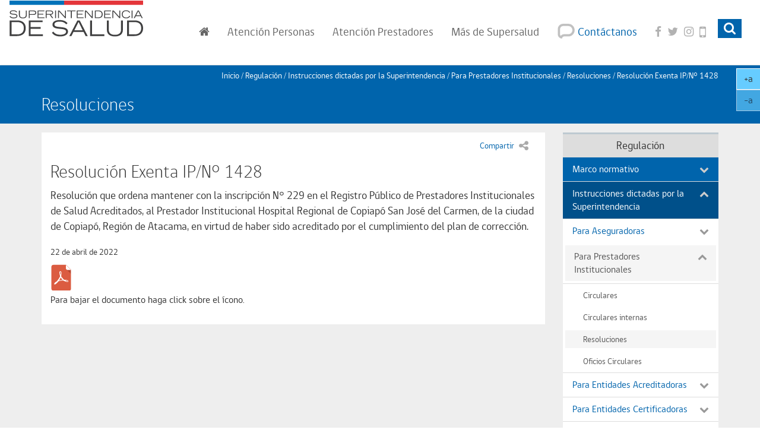

--- FILE ---
content_type: text/html
request_url: https://www.superdesalud.gob.cl/normativa/resolucion-exenta-ip-n-1428/
body_size: 16088
content:
<!DOCTYPE html PUBLIC "-//W3C//DTD HTML 4.01+RDFa 1.1//EN" "http://www.w3.org/MarkUp/DTD/html401-rdfa11-1.dtd">
<html lang="es">
<head>
	<meta http-equiv="Content-Type" content="text/html; charset=UTF-8"><!--begin-box-container:ss_encabezado_CC_articulo_2021::6202:Head de la página para nivel de articulo--><!--loc('Caja contenedora')--><!--pos=1--><!--begin-box:tr_meta_responsive::4784:Líneas de códigos para que funcione el sitio en dispositivos móbiles.--><!--loc('* Código HTML libre dentro de la página.')-->
	<meta name="viewport" content="width=device-width,initial-scale=1">
	<meta http-equiv="X-UA-Compatible" content="IE=edge,chrome=1"><!--end-box--><!--pos=2--><!--begin-box:font_awesome_css::6120:Caja en blanco--><!--loc('* Encabezado: Link al Canal ')-->
	<link rel="stylesheet" type="text/css" href="/channels-15_awesome_webfont_css.css"><!--end-box--><!--pos=3--><!--begin-box:font_gobcl_css::6123:Caja en blanco--><!--loc('* Encabezado: Link al Canal ')-->
	<link rel="stylesheet" type="text/css" href="/channels-15_gobcl_all_webfont_css.css"><!--end-box--><!--pos=4--><!--begin-box:bootstrap_base_css::6134:hoja de estilo base bootstrap--><!--loc('* Encabezado: Link al Canal ')-->
	<link rel="stylesheet" type="text/css" href="/channels-15_bootstrap_base_css.css"><!--end-box--><!--pos=5--><!--begin-box:css_theme2021_css::6584:hoja de estilo tema bootstrap para el 2021.--><!--loc('* Encabezado: Link al Canal ')-->
	<link rel="stylesheet" type="text/css" href="/channels-15_css_theme_supersalud.css" title="Estilos para el tema de Supersalud para 2021"><!--end-box--><!--pos=6--><!--begin-box:tr_EncabezadoHTML::4723:Encabezado de página HTML, invisible.--><!--loc('* Encabezado w3 full, requerido en todas las páginas HTML de su sitio ')-->
	<title>Resolución Exenta IP/N° 1428 - Regulación. Superintendencia de Salud, Gobierno de Chile.</title>
	<style type="text/css">
		/* para desactivar anchor, por ejemplo cuando hay mantención de apps */
		/* Se aplica al contenedor */

		.ntg-desactivar-urls a {
			pointer-events: none !important;
			cursor: default !important;
		}

		.ntg-desactivar-urls .stretched-link::after {
			content: none !important
		}

		.ntg-desactivar-urls:hover .stretched-link:before {
			content: "Este link no está disponible";
			position: absolute;
			display: inline-block;
			padding: 2px 5px;
			font-size: 12px !important;
			background-color: rgba(255, 255, 143, 0.8);
			color: black !important;
			margin-top: -10px;
		}

		/* Más estilos */

		.bs5-w25 {
			width: 25%
		}

		.bs5-w50 {
			width: 50%
		}

		#pa_tabla_ordenes_compra table caption {
			font-size: 1.25em;
			font-weight: 400;
			padding-left: 15px;
			color: #333;
		}

		@media only screen and (max-width: 1199px) {
			.navbar-brand {
				height: 74px !important;
			}
		}

		@media only screen and (min-width: 1200px) {
			.navbar-brand {
				height: 88px !important;
			}
		}

		.contenido-con-compartir:empty {
			display: none;
		}

		#tabla_doc_trabajo .collapse.in {
			display: table;
		}

		.presentacion-valor {
			min-height: 40px;
		}

		/*Slider interactivos portada*/
		#slideInteractivos .carousel-indicators li {
			bottom: 0;
			border-color: rgba(0, 0, 0, 0.25)
		}

		#slideInteractivos .carousel-indicators li.active {
			background-color: rgba(0, 0, 0, 0.15);
		}

		#slideInteractivos .carousel-inner {
			padding-bottom: 3em;
			padding-left: 45px;
			padding-right: 45px;
		}

		@media (min-width: 1024px) {
			#slideInteractivos .carousel-inner {
				min-height: 190px;
			}
		}

		#slideInteractivos .carousel-control {
			width: 40px;
			opacity: 1;
		}

		#slideInteractivos .carousel-control>.fa {
			color: #0064AC;
		}

		#slideInteractivos .media-body {
			padding-right: 10px;
		}

		/*Fin slider interactivos portada*/

		.text-bold {
			font-weight: bold
		}

		#tabla_sanciones td .seccion h2,
		#tabla_sanciones_prestadores td .seccion h2 {
			font-size: 1em !important;
			font-weight: bold;
		}

		.tabular.table td.solo-mime>a {
			width: 45px;
			height: 45px;
			display: block;
			overflow: hidden;
		}

		.ntg-btn-importante-aid-19993 {
			display: none;
		}

		.sin-mime.format-pdf a {
			background-image: none;
			min-height: 0;
			padding: 0;
			margin-bottom: 0;
		}

		#accesos_fichas_ges .recuadro .btn-default-cc>a:after {
			content: "\f08e";
			font-family: FontAwesome;
			margin-left: 10px;
			opacity: 0.6
		}

		#accesos_fichas_ges div.grupo {
			margin-left: 0;
		}

		.portada2020 .border-twitter {
			position: relative;

		}

		.portada2020 .border-twitter:after {
			position: absolute;
			background-color: #ddd;
			padding: 40px 15px 30px;
			color: #666;
			top: 0;
			z-index: -1;
			width: 100%;
			content: "Su navegador no admite la visualización del feed de Twitter. Por favor, intente con otro navegador.";
			display: block;
		}

		.inicio-supersalud #contents {
			min-height: 80%;
		}

		body.material-educativo .figure img {
			max-width: 100%;
			height: auto;
		}

		.imagen-con-borde img {
			border: 1px solid #ddd;
		}

		#tabla_sanciones_prestadores span.prestador {
			display: block;
		}

		.articulo img {
			max-width: 100%;
			height: auto;
		}

		.hr-dotted {
			border-style: dotted;
			border-top-color: #ddd;
		}

		.material-descargable {
			display: table;
			width: 100%;
			text-align: center;
			margin: 20px auto;
		}

		.material-descargable>.recuadro {
			margin: 0 -15px;
		}

		.material-descargable .titulo-grupo {
			text-align: left;
			margin-top: 0;
		}

		.material-descargable .grupo.panel.panel-body {
			border: none !important;
			padding: 15px 0;
		}

		.material-descargable .thumbnail {
			padding: 5px;
			min-height: 200px;
			position: relative;
		}

		@media (min-width: 768px) {
			.material-descargable .thumbnail {
				min-height: 240px;
			}
		}

		.material-descargable .caption {
			font-size: 90%;
		}

		@media (max-width: 479px) {
			.material-descargable .caption {
				display: none;
			}

			.material-descargable .thumbnail {
				min-height: 0;
			}
		}

		/*nuevas clases para fotos en cuerpo de eidox*/

		.imagen-centrada {
			max-width: 100%;
			width: 100%;
			margin-bottom: 15px;
		}

		.imagen-izquierda {
			max-width: 50%;
			width: 50%;
			float: left;
			clear: left;
		}

		.imagen-derecha {
			max-width: 50%;
			width: 50%;
			float: right;
			clear: right;
		}

		#accesos_fichas_lrs .recuadro {
			display: table;
			width: 100%;
			padding-bottom: 15px;
		}

		.btn-multilinea {
			white-space: normal !important;
		}

		.ntg-link-envolvente {
			position: relative;
		}

		.stretched-link:after,
		.ntg-link-envolvente a:after {
			position: absolute;
			top: 0;
			right: 0;
			bottom: 0;
			left: 0;
			z-index: 1;
			pointer-events: auto;
			content: "";
			background-color: rgba(0, 0, 0, 0);
		}

		.grupo-botones-tramite {
			display: table;
			width: 100%;
		}
	</style>
	<meta name="keywords" content="Ley, Ley 21541, Telemedicina, ">
	<meta name="description" content="Ley N° 21.541  Modifica la normativa que indica para autorizar a los prestadores de salud a efectuar atenciones mediante telemedicina">


	<meta name="Content-Encoding" content="UTF-8">
	<link rel="Top" type="text/html" href="http://www.superdesalud.gob.cl/normativa/">
	<link rel="shortcut icon" href="/boxes-4723_favicon.ico">
	<script type="text/javascript">
		<!--
		var __aid = '23314';
		var __cid = '19';
		var __iid = '668';
		var __pnid = Array('502', '504', '535', '541', '580', '652', '681', '682', '684', '704');
		var __pvid = Array('2395', '3002', '3985', '4186', '4738', '4792', '5915', '5943', '5959', '5961', '6522', '7669', '7847');
		-->
	</script>
	<script type="text/javascript" src="/channels-19_js_main.js"></script>
	<script type="text/javascript" src="/channels-19_js_cookies.js"></script>
	<script type="text/javascript" src="/channels-19_js_jquery.js"></script>
	<script type="text/javascript" src="/channels-19_js_migrate.js"></script>
	<script type="text/javascript" src="/channels-19_js_buscar.js"></script><!--end-box--><!--pos=7--><!--begin-box:css_Datatables::5972:Hoja de estilos para data tables. Incluye la parte responsive--><!--loc('* Código CSS para la página.')-->
	<style type="text/css">
		@import "/boxes-5972_style.css";
	</style><!--end-box--><!--pos=8--><!--begin-box:tr_Facebook_meta_artciulo::6196:Etiquetas de Metadatos para Facebook en molde de articulo--><!--loc('Genera metadata para Facebook® desde artículo')-->
	<meta prefix="og: http://ogp.me/ns#" property="og:title" content="Ley N° 21.541 - Ley N° 21.541">
	<meta prefix="og: http://ogp.me/ns#" property="og:description" content="Modifica la normativa que indica para autorizar a los prestadores de salud a efectuar atenciones mediante telemedicina">
	<meta prefix="og: http://ogp.me/ns#" property="og:site_name" content="Regulación. Superintendencia de Salud, Gobierno de Chile.">
	<meta prefix="og: http://ogp.me/ns#" property="og:type" content="article">
	<meta prefix="og: http://ogp.me/ns#" property="og:locale" content="es_LA">
	<meta prefix="og: http://ogp.me/ns#" property="og:url" content="http://www.supersalud.gob.cl/normativa/668/w3-article-23314.html">
	<meta prefix="og: http://ogp.me/ns#" property="og:image" content="/channels-19_imagen_default.png"><!--end-box--><!--pos=9--><!--begin-box:tr_Twitter_meta_articulo::6193:Etiquetas de Metadatos para Twitter. En este caso esta caja solo funciona para el caso de molde de artículo ya que son las únicas que tienen el clasificando "tipo de documento".--><!--Etiquetas META summary card de Twitter del artículo-->
	<meta name="twitter:card" content="">
	<meta name="twitter:site" content="@SuperDeSalud">
	<meta name="twitter:title" content="Ley N° 21.541">
	<meta name="twitter:description" content="Modifica la normativa que indica para autorizar a los prestadores de salud a efectuar atenciones mediante telemedicina"><!--end-box--><!--pos=10--><!--begin-box:js_GoogleAnalytics::6187:Código de Google Analytics para medir las visitas.--><!--loc('* Código HTML libre dentro de la página.')--><!-- Global Site Tag (gtag.js) - Google Analytics -->
	<script type="text/javascript" src="https://www.googletagmanager.com/gtag/js?id=UA-3535013-1"></script>
	<script type="text/javascript">
		window.dataLayer = window.dataLayer || [];

		function gtag() {
			dataLayer.push(arguments)
		};
		gtag('js', new Date());

		gtag('config', 'UA-3535013-1');
	</script><!--end-box--><!--end-box--><!--begin-box-container:CSS_agrandar_texto_CC::6310:Selecciona la caja css agrandar texto, del canal 15.--><!--loc('Caja contenedora')--><!--pos=1--><!--begin-box:CSS_agrandar_texto::6304:CSS para botones de agrandar texto.--><!--loc('* Código CSS para la página.')-->
	<style type="text/css">
		.botones-texto-2018 {
			position: fixed;
			top: 95px;
			right: 0;
			z-index: 100;
			max-width: 40px;
			opacity: 1;
		}

		.botones-texto-2018 .btn {
			border: 1px solid #fff;
			color: #333;
		}

		.botones-texto-2018:hover {
			opacity: 1;
		}

		@media (max-width: 799px) {
			.botones-texto-2018 {
				opacity: 0.6;
			}
		}

		.recuadros-agenda {
			margin-bottom: 20px;
		}

		.recuadros-agenda>.recuadro {
			margin-bottom: 10px;
			background-color: #f5f5f5;
		}

		.recuadros-agenda .titulo-caja {
			font-size: 1.3em;
			padding-top: 0;
			margin-top: 0;
			margin-bottom: 15px;
			border: none;
			line-height: 1.3;
			display: block;
		}

		.recuadros-agenda .fecha {
			width: 70px;
			background-color: #0064ac;
			height: 70px;
			margin-right: 15px;
			color: #fff;
			text-align: center;
			padding: 5px 10px;
			position: relative;
		}

		.recuadros-agenda .fecha:after {
			background-color: #0064ac;
			margin: -5px -5px 0 0;
			content: "";
			height: 10px;
			width: 10px;
			top: 50%;
			position: absolute;
			right: 0;
			transform: rotate(45deg);
			-webkit-transform: rotate(45deg);
			-moz-transform: rotate(45deg);
			z-index: 10;
		}

		.recuadros-agenda .titulo {
			padding: 5px 0;
			font-size: 1.2em;
			margin: 0;
			line-height: 120%;
		}

		.recuadros-agenda .media-body {
			padding: 0 10px 0 18px;
		}
	</style><!--end-box--><!--end-box-->
		<style>img:is([sizes="auto" i], [sizes^="auto," i]) { contain-intrinsic-size: 3000px 1500px }</style>
	
	<!-- This site is optimized with the Yoast SEO plugin v23.9 - https://yoast.com/wordpress/plugins/seo/ -->
	<title>Resolución Exenta IP/N° 1428 - Superintendencia de Salud</title>
	<meta name="robots" content="index, follow, max-snippet:-1, max-image-preview:large, max-video-preview:-1" />
	<link rel="canonical" href="https://www.superdesalud.gob.cl/normativa/resolucion-exenta-ip-n-1428/" />
	<meta property="og:locale" content="es_ES" />
	<meta property="og:type" content="article" />
	<meta property="og:title" content="Resolución Exenta IP/N° 1428 - Superintendencia de Salud" />
	<meta property="og:description" content="Resolución que ordena mantener con la inscripción N° 229 en el Registro Público de Prestadores Institucionales de Salud Acreditados, al Prestador Institucional Hospital Regional de Copiapó San José del Carmen, de la ciudad de Copiapó, Región de Atacama, en virtud de haber sido acreditado por el cumplimiento del plan de corrección." />
	<meta property="og:url" content="https://www.superdesalud.gob.cl/normativa/resolucion-exenta-ip-n-1428/" />
	<meta property="og:site_name" content="Superintendencia de Salud" />
	<meta property="article:modified_time" content="2024-03-27T16:37:20+00:00" />
	<meta name="twitter:card" content="summary_large_image" />
	<script type="application/ld+json" class="yoast-schema-graph">{"@context":"https://schema.org","@graph":[{"@type":"WebPage","@id":"https://www.superdesalud.gob.cl/normativa/resolucion-exenta-ip-n-1428/","url":"https://www.superdesalud.gob.cl/normativa/resolucion-exenta-ip-n-1428/","name":"Resolución Exenta IP/N° 1428 - Superintendencia de Salud","isPartOf":{"@id":"https://www.superdesalud.gob.cl/#website"},"datePublished":"2022-04-22T22:10:00+00:00","dateModified":"2024-03-27T16:37:20+00:00","breadcrumb":{"@id":"https://www.superdesalud.gob.cl/normativa/resolucion-exenta-ip-n-1428/#breadcrumb"},"inLanguage":"es","potentialAction":[{"@type":"ReadAction","target":["https://www.superdesalud.gob.cl/normativa/resolucion-exenta-ip-n-1428/"]}]},{"@type":"BreadcrumbList","@id":"https://www.superdesalud.gob.cl/normativa/resolucion-exenta-ip-n-1428/#breadcrumb","itemListElement":[{"@type":"ListItem","position":1,"name":"Normativas","item":"https://www.superdesalud.gob.cl/normativa/"},{"@type":"ListItem","position":2,"name":"Resolución Exenta IP/N° 1428"}]},{"@type":"WebSite","@id":"https://www.superdesalud.gob.cl/#website","url":"https://www.superdesalud.gob.cl/","name":"Superintendencia de Salud","description":"","potentialAction":[{"@type":"SearchAction","target":{"@type":"EntryPoint","urlTemplate":"https://www.superdesalud.gob.cl/?s={search_term_string}"},"query-input":{"@type":"PropertyValueSpecification","valueRequired":true,"valueName":"search_term_string"}}],"inLanguage":"es"}]}</script>
	<!-- / Yoast SEO plugin. -->


<link rel='stylesheet' id='wp-block-library-css' href='https://www.superdesalud.gob.cl/wp/wp-includes/css/dist/block-library/style.min.css?ver=6.8.1' type='text/css' media='all' />
<style id='classic-theme-styles-inline-css' type='text/css'>
/*! This file is auto-generated */
.wp-block-button__link{color:#fff;background-color:#32373c;border-radius:9999px;box-shadow:none;text-decoration:none;padding:calc(.667em + 2px) calc(1.333em + 2px);font-size:1.125em}.wp-block-file__button{background:#32373c;color:#fff;text-decoration:none}
</style>
<style id='global-styles-inline-css' type='text/css'>
:root{--wp--preset--aspect-ratio--square: 1;--wp--preset--aspect-ratio--4-3: 4/3;--wp--preset--aspect-ratio--3-4: 3/4;--wp--preset--aspect-ratio--3-2: 3/2;--wp--preset--aspect-ratio--2-3: 2/3;--wp--preset--aspect-ratio--16-9: 16/9;--wp--preset--aspect-ratio--9-16: 9/16;--wp--preset--color--black: #000000;--wp--preset--color--cyan-bluish-gray: #abb8c3;--wp--preset--color--white: #ffffff;--wp--preset--color--pale-pink: #f78da7;--wp--preset--color--vivid-red: #cf2e2e;--wp--preset--color--luminous-vivid-orange: #ff6900;--wp--preset--color--luminous-vivid-amber: #fcb900;--wp--preset--color--light-green-cyan: #7bdcb5;--wp--preset--color--vivid-green-cyan: #00d084;--wp--preset--color--pale-cyan-blue: #8ed1fc;--wp--preset--color--vivid-cyan-blue: #0693e3;--wp--preset--color--vivid-purple: #9b51e0;--wp--preset--gradient--vivid-cyan-blue-to-vivid-purple: linear-gradient(135deg,rgba(6,147,227,1) 0%,rgb(155,81,224) 100%);--wp--preset--gradient--light-green-cyan-to-vivid-green-cyan: linear-gradient(135deg,rgb(122,220,180) 0%,rgb(0,208,130) 100%);--wp--preset--gradient--luminous-vivid-amber-to-luminous-vivid-orange: linear-gradient(135deg,rgba(252,185,0,1) 0%,rgba(255,105,0,1) 100%);--wp--preset--gradient--luminous-vivid-orange-to-vivid-red: linear-gradient(135deg,rgba(255,105,0,1) 0%,rgb(207,46,46) 100%);--wp--preset--gradient--very-light-gray-to-cyan-bluish-gray: linear-gradient(135deg,rgb(238,238,238) 0%,rgb(169,184,195) 100%);--wp--preset--gradient--cool-to-warm-spectrum: linear-gradient(135deg,rgb(74,234,220) 0%,rgb(151,120,209) 20%,rgb(207,42,186) 40%,rgb(238,44,130) 60%,rgb(251,105,98) 80%,rgb(254,248,76) 100%);--wp--preset--gradient--blush-light-purple: linear-gradient(135deg,rgb(255,206,236) 0%,rgb(152,150,240) 100%);--wp--preset--gradient--blush-bordeaux: linear-gradient(135deg,rgb(254,205,165) 0%,rgb(254,45,45) 50%,rgb(107,0,62) 100%);--wp--preset--gradient--luminous-dusk: linear-gradient(135deg,rgb(255,203,112) 0%,rgb(199,81,192) 50%,rgb(65,88,208) 100%);--wp--preset--gradient--pale-ocean: linear-gradient(135deg,rgb(255,245,203) 0%,rgb(182,227,212) 50%,rgb(51,167,181) 100%);--wp--preset--gradient--electric-grass: linear-gradient(135deg,rgb(202,248,128) 0%,rgb(113,206,126) 100%);--wp--preset--gradient--midnight: linear-gradient(135deg,rgb(2,3,129) 0%,rgb(40,116,252) 100%);--wp--preset--font-size--small: 13px;--wp--preset--font-size--medium: 20px;--wp--preset--font-size--large: 36px;--wp--preset--font-size--x-large: 42px;--wp--preset--spacing--20: 0.44rem;--wp--preset--spacing--30: 0.67rem;--wp--preset--spacing--40: 1rem;--wp--preset--spacing--50: 1.5rem;--wp--preset--spacing--60: 2.25rem;--wp--preset--spacing--70: 3.38rem;--wp--preset--spacing--80: 5.06rem;--wp--preset--shadow--natural: 6px 6px 9px rgba(0, 0, 0, 0.2);--wp--preset--shadow--deep: 12px 12px 50px rgba(0, 0, 0, 0.4);--wp--preset--shadow--sharp: 6px 6px 0px rgba(0, 0, 0, 0.2);--wp--preset--shadow--outlined: 6px 6px 0px -3px rgba(255, 255, 255, 1), 6px 6px rgba(0, 0, 0, 1);--wp--preset--shadow--crisp: 6px 6px 0px rgba(0, 0, 0, 1);}:where(.is-layout-flex){gap: 0.5em;}:where(.is-layout-grid){gap: 0.5em;}body .is-layout-flex{display: flex;}.is-layout-flex{flex-wrap: wrap;align-items: center;}.is-layout-flex > :is(*, div){margin: 0;}body .is-layout-grid{display: grid;}.is-layout-grid > :is(*, div){margin: 0;}:where(.wp-block-columns.is-layout-flex){gap: 2em;}:where(.wp-block-columns.is-layout-grid){gap: 2em;}:where(.wp-block-post-template.is-layout-flex){gap: 1.25em;}:where(.wp-block-post-template.is-layout-grid){gap: 1.25em;}.has-black-color{color: var(--wp--preset--color--black) !important;}.has-cyan-bluish-gray-color{color: var(--wp--preset--color--cyan-bluish-gray) !important;}.has-white-color{color: var(--wp--preset--color--white) !important;}.has-pale-pink-color{color: var(--wp--preset--color--pale-pink) !important;}.has-vivid-red-color{color: var(--wp--preset--color--vivid-red) !important;}.has-luminous-vivid-orange-color{color: var(--wp--preset--color--luminous-vivid-orange) !important;}.has-luminous-vivid-amber-color{color: var(--wp--preset--color--luminous-vivid-amber) !important;}.has-light-green-cyan-color{color: var(--wp--preset--color--light-green-cyan) !important;}.has-vivid-green-cyan-color{color: var(--wp--preset--color--vivid-green-cyan) !important;}.has-pale-cyan-blue-color{color: var(--wp--preset--color--pale-cyan-blue) !important;}.has-vivid-cyan-blue-color{color: var(--wp--preset--color--vivid-cyan-blue) !important;}.has-vivid-purple-color{color: var(--wp--preset--color--vivid-purple) !important;}.has-black-background-color{background-color: var(--wp--preset--color--black) !important;}.has-cyan-bluish-gray-background-color{background-color: var(--wp--preset--color--cyan-bluish-gray) !important;}.has-white-background-color{background-color: var(--wp--preset--color--white) !important;}.has-pale-pink-background-color{background-color: var(--wp--preset--color--pale-pink) !important;}.has-vivid-red-background-color{background-color: var(--wp--preset--color--vivid-red) !important;}.has-luminous-vivid-orange-background-color{background-color: var(--wp--preset--color--luminous-vivid-orange) !important;}.has-luminous-vivid-amber-background-color{background-color: var(--wp--preset--color--luminous-vivid-amber) !important;}.has-light-green-cyan-background-color{background-color: var(--wp--preset--color--light-green-cyan) !important;}.has-vivid-green-cyan-background-color{background-color: var(--wp--preset--color--vivid-green-cyan) !important;}.has-pale-cyan-blue-background-color{background-color: var(--wp--preset--color--pale-cyan-blue) !important;}.has-vivid-cyan-blue-background-color{background-color: var(--wp--preset--color--vivid-cyan-blue) !important;}.has-vivid-purple-background-color{background-color: var(--wp--preset--color--vivid-purple) !important;}.has-black-border-color{border-color: var(--wp--preset--color--black) !important;}.has-cyan-bluish-gray-border-color{border-color: var(--wp--preset--color--cyan-bluish-gray) !important;}.has-white-border-color{border-color: var(--wp--preset--color--white) !important;}.has-pale-pink-border-color{border-color: var(--wp--preset--color--pale-pink) !important;}.has-vivid-red-border-color{border-color: var(--wp--preset--color--vivid-red) !important;}.has-luminous-vivid-orange-border-color{border-color: var(--wp--preset--color--luminous-vivid-orange) !important;}.has-luminous-vivid-amber-border-color{border-color: var(--wp--preset--color--luminous-vivid-amber) !important;}.has-light-green-cyan-border-color{border-color: var(--wp--preset--color--light-green-cyan) !important;}.has-vivid-green-cyan-border-color{border-color: var(--wp--preset--color--vivid-green-cyan) !important;}.has-pale-cyan-blue-border-color{border-color: var(--wp--preset--color--pale-cyan-blue) !important;}.has-vivid-cyan-blue-border-color{border-color: var(--wp--preset--color--vivid-cyan-blue) !important;}.has-vivid-purple-border-color{border-color: var(--wp--preset--color--vivid-purple) !important;}.has-vivid-cyan-blue-to-vivid-purple-gradient-background{background: var(--wp--preset--gradient--vivid-cyan-blue-to-vivid-purple) !important;}.has-light-green-cyan-to-vivid-green-cyan-gradient-background{background: var(--wp--preset--gradient--light-green-cyan-to-vivid-green-cyan) !important;}.has-luminous-vivid-amber-to-luminous-vivid-orange-gradient-background{background: var(--wp--preset--gradient--luminous-vivid-amber-to-luminous-vivid-orange) !important;}.has-luminous-vivid-orange-to-vivid-red-gradient-background{background: var(--wp--preset--gradient--luminous-vivid-orange-to-vivid-red) !important;}.has-very-light-gray-to-cyan-bluish-gray-gradient-background{background: var(--wp--preset--gradient--very-light-gray-to-cyan-bluish-gray) !important;}.has-cool-to-warm-spectrum-gradient-background{background: var(--wp--preset--gradient--cool-to-warm-spectrum) !important;}.has-blush-light-purple-gradient-background{background: var(--wp--preset--gradient--blush-light-purple) !important;}.has-blush-bordeaux-gradient-background{background: var(--wp--preset--gradient--blush-bordeaux) !important;}.has-luminous-dusk-gradient-background{background: var(--wp--preset--gradient--luminous-dusk) !important;}.has-pale-ocean-gradient-background{background: var(--wp--preset--gradient--pale-ocean) !important;}.has-electric-grass-gradient-background{background: var(--wp--preset--gradient--electric-grass) !important;}.has-midnight-gradient-background{background: var(--wp--preset--gradient--midnight) !important;}.has-small-font-size{font-size: var(--wp--preset--font-size--small) !important;}.has-medium-font-size{font-size: var(--wp--preset--font-size--medium) !important;}.has-large-font-size{font-size: var(--wp--preset--font-size--large) !important;}.has-x-large-font-size{font-size: var(--wp--preset--font-size--x-large) !important;}
:where(.wp-block-post-template.is-layout-flex){gap: 1.25em;}:where(.wp-block-post-template.is-layout-grid){gap: 1.25em;}
:where(.wp-block-columns.is-layout-flex){gap: 2em;}:where(.wp-block-columns.is-layout-grid){gap: 2em;}
:root :where(.wp-block-pullquote){font-size: 1.5em;line-height: 1.6;}
</style>
<link rel='stylesheet' id='css-style-css' href='https://www.superdesalud.gob.cl/app/themes/supersalud/assets/css/style.css' type='text/css' media='all' />
<script type="text/javascript" src="https://www.superdesalud.gob.cl/app/themes/supersalud/assets/js/scripts.js?ver=1752796400" id="js-script-js"></script>

<!-- Google tag (gtag.js) -->
<script async src="https://www.googletagmanager.com/gtag/js?id=G-SBN9GEQ7T8"></script>
<script>
  window.dataLayer = window.dataLayer || [];
  function gtag(){dataLayer.push(arguments);}
  gtag('js', new Date());

  gtag('config', 'G-SBN9GEQ7T8');
</script></head>

<body class="wp-singular normativa-template-default single single-normativa postid-11969 wp-theme-supersalud portal"><!--begin-box-container:ss_header_ccc::5119:Muestra el logo, menú principal y el  buscador--><!--loc('Caja contenedora')--><!--pos=1--><!--begin-box-container:tr_header_CC_2021_new::4726:Muestra el logo, menú principal y el  buscador.--><!--loc('Caja contenedora')-->
	<a href="#contents" class="sr-only">Contenido principal</a>
	<div id="navbar_navbar_default" class="navbar navbar-default menu-principal">
	<div class="container-fluid" id="navbar_navbar_container">
		<div class="navbar-header">
			<button type="button" class="navbar-toggle collapsed ntgBootstrap data-toggle_collapse data-target_\#navbarResponsive">
				<span class="sr-only">Toggle navigation</span>
				<span class="icon-bar"></span>
				<span class="icon-bar"></span>
				<span class="icon-bar"></span>
			</button>
			<a class="navbar-brand" id="logo_principal" href="/" title="Logo oficial de la Superintendencia de Salud del Gobierno de Chile"><span class="sr-only">Superintendencia de Salud - Gobierno de Chile</span></a>
		</div>
		<div class="collapse navbar-collapse" id="navbarResponsive">
			<ul class="nav navbar-nav navbar-right submenu">
				<!--pos=2-->
				<!--begin-box:tr_header_2021_menu_principal::6597:Muestra la navegación principal y el buscador-->
				<!--loc('* Código HTML libre dentro de la página.')-->
				<li class="inicio"><a href="/" title="Ir al inicio"><span class="fa fa-home"><span class="sr-only">Inicio</span></span></a></li>
				<li class="dropdown item-atencion-personas">
					<a href="#" class="dropdown-toggle ntgBootstrap data-toggle_dropdown role_button  aria-expanded_false"><span class="hidden-sm">Atención </span>Personas</a>
					<ul class="dropdown-menu">
						<li class="personas-fonasa"><a href="/tax-grupos-de-interes/personas-6051/beneficiarios-fonasa-6058/">Beneficiarios Fonasa</a></li>
						<li class="personas-isapre"><a href="/tax-grupos-de-interes/personas-6051/beneficiarios-isapres-6059/">Beneficiarios Isapres</a></li>
					</ul>
				</li>
				<li class="dropdown item-atencion-prestadores">
					<a href="#" class="dropdown-toggle ntgBootstrap data-toggle_dropdown role_button  aria-expanded_false"><span class="hidden-sm">Atención </span>Prestadores</a>
					<ul class="dropdown-menu">
						<li class="prestadores-acreditadoras"><a href="/tax-grupos-de-interes/prestadores-6053/entidades-acreditadoras-6056/">Entidades acreditadoras</a></li>
						<li class="prestadores-certificadoras"><a href="/tax-grupos-de-interes/prestadores-6053/entidades-certificadoras-6057/">Entidades certificadoras</a></li>
						<li class="prestadores-individuales"><a href="/tax-grupos-de-interes/prestadores-6053/prestadores-individuales-6054/">Prestadores individuales</a></li>
						<li class="prestadores-institucionales"><a href="/tax-grupos-de-interes/prestadores-6053/prestadores-institucionales-6055/">Prestadores institucionales</a></li>
					</ul>
				</li>
				<li class="dropdown item-mas-supersalud">
					<a href="#" class="dropdown-toggle ntgBootstrap data-toggle_dropdown role_button  aria-expanded_false">Más de Supersalud</a>
					<ul class="dropdown-menu">
						<li class="conozcanos"><a href="/superintendencia/">Acerca de la Superintendencia</a></li>
						<li class="regulacion"><a href="/normativa/">Regulación</a></li>
						<li class="fiscalizacion"><a href="/fiscalizacion/">Fiscalización</a></li>
						<li class="prensa"><a href="/noticias/">Sala de prensa</a></li>
						<li class="orientacion"><a href="/orientacion-en-salud/">Orientación en salud</a></li>
						<li class="tramites"><a href="/tramites/">Trámites y servicios</a></li>
						<li class="registros"><a href="/registro/">Registros</a></li>
						<li class="participacion"><a href="/664/w3-propertyvalue-6141.html">Participación Ciudadana</a></li>
						<li class="biblioteca"><a href="/biblioteca-digital/">Biblioteca digital</a></li>
						<li class="observatorio"><a href="/observatorio/">Observatorio de Calidad en Salud</a></li>
						<li class="extranet"><a href="/servicios/669/w3-article-6038.html">Extranet Fonasa, Isapres, FFAA y de Orden y Seguridad</a></li>

					</ul>
				</li>
				<li class="item-contactenos"><a href="/664/w3-propertyvalue-794.html"><span class="icono"></span><span class="hidden-sm"> Contáctanos</span></a></li>
				<li class="item-facebook">
					<a href="https://www.facebook.com/Superintendencia-de-Salud-113210788736738/?ref=ts" title="Síganos en Facebook"><span class="fa fa-facebook"></span> <span class="sr-only">Facebook</span></a>
				</li>
				<li class="item-twitter" title="Síganos en Twitter">
					<a href="https://twitter.com/SuperDeSalud"><span class="fa fa-twitter"></span> <span class="sr-only">Facebook</span></a>
				</li>
				<li class="item-instagram" title="Síganos en Instagram">
					<a href="https://www.instagram.com/superdesaludchile/"><span class="fa fa-instagram"></span> <span class="sr-only">Instagram</span></a>
				</li>
				<li class="item-app" title="App Superintendencia de Salud">
					<a href="https://play.google.com/store/apps/details?id=cl.dev.superintendecia_app"><span class="fa fa-mobile fa-lg"></span> <span class="sr-only">App Superintendencia de Salud para Adroid</span></a>
				</li>
				<!--end-box-->
				<!--pos=3-->
				<!--begin-box:tr_header_buscador::4731:Muestra el buscador-->
				<!--loc('* Código HTML libre dentro de la página.')-->
				<li class="buscador">
					<a href="#tr_buscador" class="dropdown-toggle collapsed ntgBootstrap aria-controls_tr_buscador aria-expanded_true data-toggle_collapse">
						<span class="btn-buscador-visible btn-block"><span class="fa fa-search fa-first"></span> <span class="sr-only">Buscar</span></span>
					</a>
					<div class="collapse" id="tr_buscador">
						<form action="" name="searchForm">
							<fieldset>
								<legend title="buscador" class="sr-only">Buscador general</legend>
								<label for="keywords" class="hidden">Buscar</label>
								<label for="boton_busqueda" class="hidden">Botón de búsqueda</label>
								<div class="input-group input-group-lg">
									<input class="form-control placeholder-in-title" id="keywords" type="text" name="keywords" value="" size="30" title="Buscar">
									<span class="input-group-btn">
										<button type="submit" class="btn btn-primary" name="boton_buscador" id="boton_busqueda" onclick="javascript:return doSearch()">
											<span class="fa fa-search"></span><span class="sr-only">buscar</span>
										</button>
									</span>
								</div>
							</fieldset>
						</form>
					</div>
				</li>
				<!--end-box-->
			</ul>
		</div>
	</div>
</div>	<div id="contents">
		<div class="barra-color">
			<div class="container">
				<div class="row">
					<div class="col-sm-12"><!--begin-box-container:ar_barraPosicion_CC::5657:Barra de posición asignada a este eidox.--><!--loc('Caja contenedora')-->
						<p class="breadcrumb"><a href="https://www.superdesalud.gob.cl/" title="Ir a &quot;Inicio&quot;">Inicio</a> / <a href="https://www.superdesalud.gob.cl/normativa/" title="Ir a &quot;Regulación&quot;">Regulación</a> / <a href="https://www.superdesalud.gob.cl/tax-instrucciones-dictadas-por-la-superintendencia/" title="Ir a &quot;Instrucciones dictadas por la Superintendencia&quot;">Instrucciones dictadas por la Superintendencia</a> / <a href="https://www.superdesalud.gob.cl/tax-instrucciones-dictadas-por-la-superintendencia/para-prestadores-institucionales-6256/" title="Ir a &quot;Para Prestadores Institucionales&quot;">Para Prestadores Institucionales</a> / <a href="https://www.superdesalud.gob.cl/tax-instrucciones-dictadas-por-la-superintendencia/para-prestadores-institucionales-6256/resoluciones-6259/" title="Ir a &quot;Resoluciones&quot;">Resoluciones</a> / <span title="Estás en &quot;Resolución Exenta IP/N° 1428&quot;" class="active">Resolución Exenta IP/N° 1428</span></p>						<script type="text/javascript">
							<!--
							function doLoadi__ar_barraPosicion_1() {
								var pvid_anterior = '3002';
								var count_pvals = 1;
								if ('undefined' != typeof(document.referrer) && count_pvals > 1) {
									var refer_portadilla = document.referrer;
									if (refer_portadilla.match(/multipropertyvalues/) != null) { // multivalor
										var pvid1, pvid2, m = refer_portadilla.match(/multipropertyvalues-(\d+)-(\d+)/);
										if (m == null) {
											m = refer_portadilla.match(/pvid=(\d+).*pvid=(\d+)/);
										}
										pvid1 = m[1];
										pvid2 = m[2];
										if (document.getElementById('i__ar_barraPosicion_1_' + pvid1) != null) {
											pvid_anterior = pvid1;
										} else if (document.getElementById('i__ar_barraPosicion_1_' + pvid2) != null) {
											pvid_anterior = pvid2;
										}

									} else if (refer_portadilla.match(/pvid=(\d+)/) != null || refer_portadilla.match(/propertyvalue-(\d+).html/) != null) {
										var pvid, m = refer_portadilla.match(/propertyvalue-(\d+).html/);
										if (m == null) {
											m = refer_portadilla.match(/pvid=(\d+)/);
										}
										pvid = m[1];
										if (document.getElementById('i__ar_barraPosicion_1_' + pvid) != null) {
											pvid_anterior = pvid;
										}
									}
								}
								var barra = document.getElementById('i__ar_barraPosicion_1_' + pvid_anterior);
								if (barra != null) barra.style.display = '';
							}
							if (window.addEventListener) {
								window.addEventListener("load", doLoadi__ar_barraPosicion_1, false);
							} else if (window.attachEvent) {
								window.attachEvent("onload", doLoadi__ar_barraPosicion_1);
							} else if (window.onLoad) {
								window.onload = doLoadi__ar_barraPosicion_1;
							}
							-->
						</script>
						<!--begin-box:ar_TituloPagina::5596:Caja que muestra el nombre del valor de clasificando preferido en los eidoxes como título de la página.--><!--loc('* Valor de Clasificando Completo')-->
						<div id="valor_completo_i__ar_TituloPagina_1">
															<h1 class="page-header pnid-694 pv-pid-0 pvid-6561 cid-15">Resoluciones</h1>
													</div><!--end-box-->
					</div>
				</div>
			</div>
		</div>
		<div class="container">
			<div class="row">
				<div class="col-sm-9">
					<div class="caja-fondo-blanco">
	<!--begin-box-container:tr_compartir_cc::5897:Muestra las opciones de compartir de este sitio como menú desplegable--><!--loc('Caja contenedora')-->
<div class="dropdown btn-group pull-right tr-compartir">
	<button class="btn btn-link btn-xs dropdown-toggle ntgBootstrap data-toggle_dropdown" type="button" id="menuCompartir" title="Compartir">
		<span class="hidden-xs">Compartir</span>
		<span class="fa fa-share-alt fa-lg"><span class="sr-only">icono</span></span>
	</button>
	<div class="dropdown-menu ntgBootstrap role_menu aria-labelledby_menuCompartir"><!--pos=1--><!--begin-box:tr_Compartir:text-center mb-1:5707:Muestra herramientas para compartir el eidox en las redes sociales o a través del correo electrónico.--><!--loc('* Incluye links para compartir en redes sociales')-->
		<p class="text-center mb-1">
			<a title="Facebook" rel="bookmark" class="bi facebook" href="http://www.facebook.com/share.php?u=https%3A%2F%2Fwww.superdesalud.gob.cl%2Fnormativa%2Fresolucion-exenta-ip-n-1428%2F&amp;t=Resoluci%C3%B3n+Exenta+IP%2FN%C2%B0+1428+-+Superintendencia+de+Salud+-+Gobierno+de+Chile">
				<img width="16" height="16" style="background: transparent url(../channels-19_sociable_sprite.png) no-repeat scroll -343px -1px;" src="/channels-19_sociable_sprite_mask.gif" alt="Compartir en Facebook">
			</a>
			<a title="Twitter" rel="bookmark" class="bi twitter" href="https://twitter.com/intent/tweet?status=Resoluci%C3%B3n+Exenta+IP%2FN%C2%B0+1428+-+Superintendencia+de+Salud+-+Gobierno+de+Chile%20-%20https%3A%2F%2Fwww.superdesalud.gob.cl%2Fnormativa%2Fresolucion-exenta-ip-n-1428%2F">
				<img width="16" height="16" style="background: transparent url(../channels-19_sociable_sprite.png) no-repeat scroll -343px -55px;" src="/channels-19_sociable_sprite_mask.gif" alt="Compartir en Twitter">
			</a>
			<a title="email" rel="bookmark" class="bi email" href="mailto:?subject=Resoluci%C3%B3n+Exenta+IP%2FN%C2%B0+1428+-+Superintendencia+de+Salud+-+Gobierno+de+Chile&amp;body=https%3A%2F%2Fwww.superdesalud.gob.cl%2Fnormativa%2Fresolucion-exenta-ip-n-1428%2F">
				<img width="16" height="16" style="background: transparent url(../channels-19_sociable_sprite.png) no-repeat scroll -325px -1px;" src="/channels-19_sociable_sprite_mask.gif" alt="Compartir en email">
			</a>
		</p><!--end-box-->
	</div>
</div><!--end-box-->	<!--begin-box-container:ar_art_CC_regulacion::5176:Articulo Completo Caja COntenedora general para todo el sitio--><!--loc('Caja contenedora')--><!--pos=1--><!--begin-box-container:ss_art_CC::4849:Articulo Completo Caja COntenedora general para todo el sitio--><!--loc('Caja contenedora')-->
	<div class="contenido-con-compartir"><!--pos=1--><!--pos=2--><!--begin-box:ar_art_titulo:articulo ntg-aumentar-font:4802:Despliega el título y la descripción corta del artículo completo--><!--loc('* Articulo Completo w3')--><!--uniqueid=i__ar_art_titulo_1--><!--class=articulo ntg-aumentar-font-->
		<div id="article_i__ar_art_titulo_1" class="articulo ntg-aumentar-font">
			<h1 class="titulo aid-23314 cid-19">Resolución Exenta IP/N° 1428</h1>
		</div><!--end-box--><!--pos=3--><!--begin-box:ar_art_bajada:articulo ntg-aumentar-font:4797:Despliega la fecha y la bajada del articulo completo--><!--loc('* Articulo Completo w3')--><!--uniqueid=i__ar_art_bajada_1--><!--class=articulo ntg-aumentar-font-->
		<div id="article_i__ar_art_bajada_1" class="articulo ntg-aumentar-font">
			<div class="abstract aid-23314 cid-19"><p>Resolución que ordena mantener con la inscripción N° 229 en el Registro Público de Prestadores Institucionales de Salud Acreditados, al Prestador Institucional Hospital Regional de Copiapó San José del Carmen, de la ciudad de Copiapó, Región de Atacama, en virtud de haber sido acreditado por el cumplimiento del plan de corrección.</p>
</div>
		</div><!--end-box--><!--pos=4--><!--begin-box:ar_art_fecha:articulo ntg-aumentar-font:6158:Despliega la fecha y la bajada del articulo completo--><!--loc('* Articulo Completo w3')--><!--uniqueid=i__ar_art_fecha_1--><!--class=articulo ntg-aumentar-font-->
		<div id="article_i__ar_art_fecha_1" class="articulo ntg-aumentar-font">
			<p class="fecha cid-19 aid-23314 pnid-503 iso8601-20220422T0000000300">
				22 de abril de 2022			</p>
		</div><!--end-box--><!--pos=5--><!--begin-box:ar_art_foto_destacada:articulo:4801:Despliega una foto destacada al ancho del cuerpo--><!--loc('* Articulo Completo w3')--><!--uniqueid=i__ar_art_foto_destacada_1--><!--class=articulo-->
		<div id="article_i__ar_art_foto_destacada_1" class="articulo">
		</div><!--end-box--><!--pos=6--><!--begin-box:ar_art_cuerpo:articulo margen-abajo-sm figure-flota solo-mime ntg-aumentar-font:4799:Despliega el cuerpo del artículo completo--><!--loc('* Articulo Completo w3')--><!--uniqueid=i__ar_art_cuerpo_1--><!--class=articulo margen-abajo-sm figure-flota solo-mime ntg-aumentar-font-->
					<div id="article_i__ar_art_cuerpo_1" class="articulo margen-abajo-sm figure-flota solo-mime ntg-aumentar-font">
									<div class="bajardoc cid-19 aid-23314 binary-recurso_1 format-pdf">
						<a href="https://www.superdesalud.gob.cl/app/uploads/2022/04/articles-20946_recurso_1.pdf" title="Descargar archivo">
							<img src="/channels-19_mime_pdf.png" alt="" width="35" height="46" class=" mimethumb">
						</a>
						<div class="caption">
							<p>Para bajar el documento haga click sobre el ícono.</p>
						</div>
					</div>
							</div><!--end-box--><!--pos=7--><!--pos=8--><!--pos=9--><!--begin-box:ar_art_boletin_html:margen-abajo-sm:5732:Recursos del eidox que no están en el cuerpo.--><!--loc('* Articulo Completo w3')--><!--uniqueid=i__ar_art_boletin_html_1--><!--class=margen-abajo-sm-->
			<p style="text-align: center" />
				<div id="article_i__ar_art_boletin_html_1" class="margen-abajo-sm">
		</div><!--end-box--><!--pos=10--><!--pos=11--><!--begin-box:ar_art_video:articulo margen-abajo-sm:5737:Recursos del eidox que no están en el cuerpo.--><!--loc('* Articulo Completo w3')--><!--uniqueid=i__ar_art_video_1--><!--class=articulo margen-abajo-sm-->
		<div id="article_i__ar_art_video_1" class="articulo margen-abajo-sm">
		</div><!--end-box--><!--pos=12--><!--pos=13--><!--pos=14--><!--pos=15--><!--pos=16--><!--pos=17-->
	</div><!--end-box--><!--pos=2--><!--pos=3--><!--pos=4--><!--pos=5--><!--pos=6--><!--pos=7--><!--pos=8--><!--pos=9--><!--pos=10--><!--end-box-->
</div>				</div>
				<div class="col-sm-3"><!--begin-box-container:tr_MenuRegulacion_CC::5113:Menú de acceso a las secciones principales del canal de Regulación.--><!--loc('Caja contenedora')-->
					<div id="menu_regulacion" class="lista-menu azul menu-lateral lista-colapsable-simple ntg-aumentar-font">
						<h2 class="titulo-caja">Regulación</h2>
						<ul id="menu-regulacion-1" class="list-group nivel-1"><li id="menu-item-25738" class="menu-item menu-item-type-custom menu-item-object-custom menu-item-has-children menu-item-25738"><a href="#">Marco normativo</a>
<ul class="sub-menu">
	<li id="menu-item-25735" class="menu-item menu-item-type-taxonomy menu-item-object-tax_marco_normativo menu-item-25735"><a href="https://www.superdesalud.gob.cl/tax-marco-normativo/leyes-3002/">Leyes</a></li>
	<li id="menu-item-25736" class="menu-item menu-item-type-taxonomy menu-item-object-tax_marco_normativo menu-item-25736"><a href="https://www.superdesalud.gob.cl/tax-marco-normativo/decretos-con-fuerza-de-ley-3006/">Decretos con Fuerza de Ley</a></li>
	<li id="menu-item-25733" class="menu-item menu-item-type-taxonomy menu-item-object-tax_marco_normativo menu-item-25733"><a href="https://www.superdesalud.gob.cl/tax-marco-normativo/decretos-3016/">Decretos</a></li>
	<li id="menu-item-25734" class="menu-item menu-item-type-taxonomy menu-item-object-tax_marco_normativo menu-item-25734"><a href="https://www.superdesalud.gob.cl/tax-marco-normativo/resoluciones-3015/">Resoluciones</a></li>
</ul>
</li>
<li id="menu-item-25739" class="menu-item menu-item-type-custom menu-item-object-custom menu-item-has-children current active menu-item-25739"><a href="https://www.superdesalud.gob.cl/tax-instrucciones-dictadas-por-la-superintendencia/">Instrucciones dictadas por la Superintendencia</a>
<ul class="sub-menu">
	<li id="menu-item-25752" class="menu-item menu-item-type-taxonomy menu-item-object-tax_instrucciones_dictadas_por menu-item-has-children menu-item-25752"><a href="https://www.superdesalud.gob.cl/tax-instrucciones-dictadas-por-la-superintendencia/para-aseguradoras-4097/">Para Aseguradoras</a>
	<ul class="sub-menu">
		<li id="menu-item-25753" class="menu-item menu-item-type-taxonomy menu-item-object-tax_instrucciones_dictadas_por menu-item-25753"><a href="https://www.superdesalud.gob.cl/tax-instrucciones-dictadas-por-la-superintendencia/para-aseguradoras-4097/circulares-2991/">Circulares</a></li>
		<li id="menu-item-25756" class="menu-item menu-item-type-taxonomy menu-item-object-tax_instrucciones_dictadas_por menu-item-25756"><a href="https://www.superdesalud.gob.cl/tax-instrucciones-dictadas-por-la-superintendencia/para-aseguradoras-4097/resoluciones-2992/">Resoluciones</a></li>
		<li id="menu-item-25755" class="menu-item menu-item-type-taxonomy menu-item-object-tax_instrucciones_dictadas_por menu-item-25755"><a href="https://www.superdesalud.gob.cl/tax-instrucciones-dictadas-por-la-superintendencia/para-aseguradoras-4097/oficios-circulares-2993/">Oficios Circulares</a></li>
		<li id="menu-item-25754" class="menu-item menu-item-type-taxonomy menu-item-object-tax_instrucciones_dictadas_por menu-item-25754"><a href="https://www.superdesalud.gob.cl/tax-instrucciones-dictadas-por-la-superintendencia/para-aseguradoras-4097/oficios-2998/">Oficios</a></li>
	</ul>
</li>
	<li id="menu-item-25777" class="menu-item menu-item-type-taxonomy menu-item-object-tax_instrucciones_dictadas_por current-normativa-ancestor current-menu-parent current-normativa-parent menu-item-has-children menu-item-25777 current active"><a href="https://www.superdesalud.gob.cl/tax-instrucciones-dictadas-por-la-superintendencia/para-prestadores-institucionales-6256/">Para Prestadores Institucionales</a>
	<ul class="sub-menu">
		<li id="menu-item-25778" class="menu-item menu-item-type-taxonomy menu-item-object-tax_instrucciones_dictadas_por menu-item-25778"><a href="https://www.superdesalud.gob.cl/tax-instrucciones-dictadas-por-la-superintendencia/para-prestadores-institucionales-6256/circulares-6257/">Circulares</a></li>
		<li id="menu-item-25779" class="menu-item menu-item-type-taxonomy menu-item-object-tax_instrucciones_dictadas_por menu-item-25779"><a href="https://www.superdesalud.gob.cl/tax-instrucciones-dictadas-por-la-superintendencia/para-prestadores-institucionales-6256/circulares-internas-6258/">Circulares internas</a></li>
		<li id="menu-item-25781" class="menu-item menu-item-type-taxonomy menu-item-object-tax_instrucciones_dictadas_por current-normativa-ancestor current-menu-parent current-normativa-parent menu-item-25781 current active"><a href="https://www.superdesalud.gob.cl/tax-instrucciones-dictadas-por-la-superintendencia/para-prestadores-institucionales-6256/resoluciones-6259/">Resoluciones</a></li>
		<li id="menu-item-25780" class="menu-item menu-item-type-taxonomy menu-item-object-tax_instrucciones_dictadas_por menu-item-25780"><a href="https://www.superdesalud.gob.cl/tax-instrucciones-dictadas-por-la-superintendencia/para-prestadores-institucionales-6256/oficios-circulares-6260/">Oficios Circulares</a></li>
	</ul>
</li>
	<li id="menu-item-25757" class="menu-item menu-item-type-taxonomy menu-item-object-tax_instrucciones_dictadas_por menu-item-has-children menu-item-25757"><a href="https://www.superdesalud.gob.cl/tax-instrucciones-dictadas-por-la-superintendencia/para-entidades-acreditadoras-6266/">Para Entidades Acreditadoras</a>
	<ul class="sub-menu">
		<li id="menu-item-25758" class="menu-item menu-item-type-taxonomy menu-item-object-tax_instrucciones_dictadas_por menu-item-25758"><a href="https://www.superdesalud.gob.cl/tax-instrucciones-dictadas-por-la-superintendencia/para-entidades-acreditadoras-6266/circulares-6267/">Circulares</a></li>
		<li id="menu-item-25759" class="menu-item menu-item-type-taxonomy menu-item-object-tax_instrucciones_dictadas_por menu-item-25759"><a href="https://www.superdesalud.gob.cl/tax-instrucciones-dictadas-por-la-superintendencia/para-entidades-acreditadoras-6266/circulares-internas-6268/">Circulares internas</a></li>
		<li id="menu-item-25761" class="menu-item menu-item-type-taxonomy menu-item-object-tax_instrucciones_dictadas_por menu-item-25761"><a href="https://www.superdesalud.gob.cl/tax-instrucciones-dictadas-por-la-superintendencia/para-entidades-acreditadoras-6266/resoluciones-6269/">Resoluciones</a></li>
		<li id="menu-item-25760" class="menu-item menu-item-type-taxonomy menu-item-object-tax_instrucciones_dictadas_por menu-item-25760"><a href="https://www.superdesalud.gob.cl/tax-instrucciones-dictadas-por-la-superintendencia/para-entidades-acreditadoras-6266/oficios-circulares-6270/">Oficios Circulares</a></li>
	</ul>
</li>
	<li id="menu-item-25762" class="menu-item menu-item-type-taxonomy menu-item-object-tax_instrucciones_dictadas_por menu-item-has-children menu-item-25762"><a href="https://www.superdesalud.gob.cl/tax-instrucciones-dictadas-por-la-superintendencia/para-entidades-certificadoras-6271/">Para Entidades Certificadoras</a>
	<ul class="sub-menu">
		<li id="menu-item-25766" class="menu-item menu-item-type-taxonomy menu-item-object-tax_instrucciones_dictadas_por menu-item-25766"><a href="https://www.superdesalud.gob.cl/tax-instrucciones-dictadas-por-la-superintendencia/para-entidades-certificadoras-6271/resoluciones-6274/">Resoluciones</a></li>
	</ul>
</li>
	<li id="menu-item-25772" class="menu-item menu-item-type-taxonomy menu-item-object-tax_instrucciones_dictadas_por menu-item-has-children menu-item-25772"><a href="https://www.superdesalud.gob.cl/tax-instrucciones-dictadas-por-la-superintendencia/para-prestadores-individuales-6261/">Para Prestadores Individuales</a>
	<ul class="sub-menu">
		<li id="menu-item-25773" class="menu-item menu-item-type-taxonomy menu-item-object-tax_instrucciones_dictadas_por menu-item-25773"><a href="https://www.superdesalud.gob.cl/tax-instrucciones-dictadas-por-la-superintendencia/para-prestadores-individuales-6261/circulares-6262/">Circulares</a></li>
		<li id="menu-item-25774" class="menu-item menu-item-type-taxonomy menu-item-object-tax_instrucciones_dictadas_por menu-item-25774"><a href="https://www.superdesalud.gob.cl/tax-instrucciones-dictadas-por-la-superintendencia/para-prestadores-individuales-6261/circulares-internas-6263/">Circulares internas</a></li>
		<li id="menu-item-25776" class="menu-item menu-item-type-taxonomy menu-item-object-tax_instrucciones_dictadas_por menu-item-25776"><a href="https://www.superdesalud.gob.cl/tax-instrucciones-dictadas-por-la-superintendencia/para-prestadores-individuales-6261/resoluciones-6264/">Resoluciones</a></li>
		<li id="menu-item-25775" class="menu-item menu-item-type-taxonomy menu-item-object-tax_instrucciones_dictadas_por menu-item-25775"><a href="https://www.superdesalud.gob.cl/tax-instrucciones-dictadas-por-la-superintendencia/para-prestadores-individuales-6261/oficios-circulares-6265/">Oficios Circulares</a></li>
	</ul>
</li>
	<li id="menu-item-25767" class="menu-item menu-item-type-taxonomy menu-item-object-tax_instrucciones_dictadas_por menu-item-has-children menu-item-25767"><a href="https://www.superdesalud.gob.cl/tax-instrucciones-dictadas-por-la-superintendencia/para-otros-destinatarios-7926/">Para otros destinatarios</a>
	<ul class="sub-menu">
		<li id="menu-item-80967" class="menu-item menu-item-type-taxonomy menu-item-object-tax_instrucciones_dictadas_por menu-item-80967"><a href="https://www.superdesalud.gob.cl/tax-instrucciones-dictadas-por-la-superintendencia/para-otros-destinatarios-7926/resoluciones-7931/">Resoluciones</a></li>
		<li id="menu-item-80964" class="menu-item menu-item-type-taxonomy menu-item-object-tax_instrucciones_dictadas_por menu-item-80964"><a href="https://www.superdesalud.gob.cl/tax-instrucciones-dictadas-por-la-superintendencia/para-otros-destinatarios-7926/circulares-7928/">Circulares</a></li>
	</ul>
</li>
</ul>
</li>
<li id="menu-item-25740" class="menu-item menu-item-type-custom menu-item-object-custom menu-item-has-children menu-item-25740"><a href="#">Otros actos de la Superintendencia</a>
<ul class="sub-menu">
	<li id="menu-item-25742" class="menu-item menu-item-type-taxonomy menu-item-object-tax_otros_actos_de_la menu-item-25742"><a href="https://www.superdesalud.gob.cl/tax-otros-actos-de-la-superintendencia/antecedentes-preparatorios-de-normas-que-afecten-a-emt-ley-n-20-416-5106/">Antecedentes preparatorios de normas que afecten a EMT Ley N° 20.416</a></li>
	<li id="menu-item-25743" class="menu-item menu-item-type-taxonomy menu-item-object-tax_otros_actos_de_la menu-item-25743"><a href="https://www.superdesalud.gob.cl/tax-otros-actos-de-la-superintendencia/comision-evaluadora-de-licitaciones-publicas-5127/">Comisión Evaluadora de Licitaciones Públicas</a></li>
	<li id="menu-item-25744" class="menu-item menu-item-type-taxonomy menu-item-object-tax_otros_actos_de_la menu-item-25744"><a href="https://www.superdesalud.gob.cl/tax-otros-actos-de-la-superintendencia/convenios-de-colaboracion-5107/">Convenios de colaboración</a></li>
	<li id="menu-item-25745" class="menu-item menu-item-type-taxonomy menu-item-object-tax_otros_actos_de_la menu-item-25745"><a href="https://www.superdesalud.gob.cl/tax-otros-actos-de-la-superintendencia/declaracion-de-patrimonio-e-intereses-de-autoridades-5108/">Declaración de patrimonio e intereses de autoridades</a></li>
	<li id="menu-item-25746" class="menu-item menu-item-type-taxonomy menu-item-object-tax_otros_actos_de_la menu-item-25746"><a href="https://www.superdesalud.gob.cl/tax-otros-actos-de-la-superintendencia/decreta-reserva-o-secreto-segun-ley-n-20-285-5109/">Decreta reserva o secreto según Ley N° 20.285</a></li>
	<li id="menu-item-25747" class="menu-item menu-item-type-taxonomy menu-item-object-tax_otros_actos_de_la menu-item-25747"><a href="https://www.superdesalud.gob.cl/tax-otros-actos-de-la-superintendencia/estructura-organica-5110/">Estructura Orgánica</a></li>
	<li id="menu-item-25748" class="menu-item menu-item-type-taxonomy menu-item-object-tax_otros_actos_de_la menu-item-25748"><a href="https://www.superdesalud.gob.cl/tax-otros-actos-de-la-superintendencia/informes-de-fiscalizacion-5126/">Informes de Fiscalización</a></li>
	<li id="menu-item-25749" class="menu-item menu-item-type-taxonomy menu-item-object-tax_otros_actos_de_la menu-item-25749"><a href="https://www.superdesalud.gob.cl/tax-otros-actos-de-la-superintendencia/llamados-a-concurso-de-personal-5111/">Llamados a concurso de personal</a></li>
	<li id="menu-item-25750" class="menu-item menu-item-type-taxonomy menu-item-object-tax_otros_actos_de_la menu-item-25750"><a href="https://www.superdesalud.gob.cl/tax-otros-actos-de-la-superintendencia/otras-resoluciones-5112/">Otras Resoluciones</a></li>
	<li id="menu-item-25751" class="menu-item menu-item-type-taxonomy menu-item-object-tax_otros_actos_de_la menu-item-25751"><a href="https://www.superdesalud.gob.cl/tax-otros-actos-de-la-superintendencia/sanciones-aplicadas-5113/">Sanciones aplicadas</a></li>
	<li id="menu-item-65305" class="menu-item menu-item-type-taxonomy menu-item-object-tax_otros_actos_de_la menu-item-65305"><a href="https://www.superdesalud.gob.cl/tax-otros-actos-de-la-superintendencia/actas-consejo-consultivo-ley-corta-de-isapres/">Actas Consejo Consultivo Ley Corta de Isapres</a></li>
</ul>
</li>
<li id="menu-item-25741" class="menu-item menu-item-type-custom menu-item-object-custom menu-item-has-children menu-item-25741"><a href="#">Compendio de Instrucciones vigentes y actualizadas para Aseguradoras</a>
<ul class="sub-menu">
	<li id="menu-item-25782" class="menu-item menu-item-type-post_type menu-item-object-normativa menu-item-25782"><a href="https://www.superdesalud.gob.cl/normativa/compendio-beneficios/">Compendio Beneficios</a></li>
	<li id="menu-item-25783" class="menu-item menu-item-type-post_type menu-item-object-normativa menu-item-25783"><a href="https://www.superdesalud.gob.cl/normativa/compendio-informacion/">Compendio Información</a></li>
	<li id="menu-item-25784" class="menu-item menu-item-type-post_type menu-item-object-normativa menu-item-25784"><a href="https://www.superdesalud.gob.cl/normativa/compendio-instrumentos-contractuales/">Compendio Instrumentos Contractuales</a></li>
	<li id="menu-item-25785" class="menu-item menu-item-type-post_type menu-item-object-normativa menu-item-25785"><a href="https://www.superdesalud.gob.cl/normativa/compendio-procedimientos/">Compendio Procedimientos</a></li>
	<li id="menu-item-81017" class="menu-item menu-item-type-post_type menu-item-object-normativa menu-item-81017"><a href="https://www.superdesalud.gob.cl/normativa/compendio-de-archivos-maestros/">Compendio de Archivos Maestros</a></li>
</ul>
</li>
<li id="menu-item-55908" class="menu-item menu-item-type-taxonomy menu-item-object-tax_fiscalizacion menu-item-55908"><a target="_blank" href="https://www.superdesalud.gob.cl/tax-fiscalizacion/resultados-de-la-fiscalizacion-3031/sanciones-aplicadas-5185/sanciones-a-entidades-acreditadoras-7059/">Sanciones a Entidades Acreditadoras</a></li>
<li id="menu-item-55909" class="menu-item menu-item-type-taxonomy menu-item-object-tax_fiscalizacion menu-item-55909"><a target="_blank" href="https://www.superdesalud.gob.cl/tax-fiscalizacion/resultados-de-la-fiscalizacion-3031/sanciones-aplicadas-5185/sanciones-agentes-de-ventas-7441/">Sanciones Agentes de Ventas</a></li>
<li id="menu-item-55910" class="menu-item menu-item-type-taxonomy menu-item-object-tax_fiscalizacion menu-item-55910"><a target="_blank" href="https://www.superdesalud.gob.cl/tax-fiscalizacion/resultados-de-la-fiscalizacion-3031/sanciones-aplicadas-5185/sanciones-a-isapres-6248/">Sanciones a Isapres</a></li>
<li id="menu-item-55911" class="menu-item menu-item-type-taxonomy menu-item-object-tax_fiscalizacion menu-item-has-children menu-item-55911"><a target="_blank" href="https://www.superdesalud.gob.cl/tax-fiscalizacion/resultados-de-la-fiscalizacion-3031/sanciones-aplicadas-5185/sanciones-a-prestadores-6249/">Sanciones a Prestadores</a>
<ul class="sub-menu">
	<li id="menu-item-76828" class="menu-item menu-item-type-taxonomy menu-item-object-tax_fiscalizacion menu-item-76828"><a href="https://www.superdesalud.gob.cl/tax-fiscalizacion/resultados-de-la-fiscalizacion-3031/sanciones-aplicadas-5185/sanciones-a-prestadores-6249/sanciones-a-prestadores-2025/">Sanciones a Prestadores 2025</a></li>
	<li id="menu-item-55926" class="menu-item menu-item-type-taxonomy menu-item-object-tax_fiscalizacion menu-item-55926"><a target="_blank" href="https://www.superdesalud.gob.cl/tax-fiscalizacion/resultados-de-la-fiscalizacion-3031/sanciones-aplicadas-5185/sanciones-a-prestadores-6249/sanciones-a-prestadores-2024-8773/">Sanciones a Prestadores 2024</a></li>
	<li id="menu-item-55925" class="menu-item menu-item-type-taxonomy menu-item-object-tax_fiscalizacion menu-item-55925"><a target="_blank" href="https://www.superdesalud.gob.cl/tax-fiscalizacion/resultados-de-la-fiscalizacion-3031/sanciones-aplicadas-5185/sanciones-a-prestadores-6249/sanciones-a-prestadores-2023-7886/">Sanciones a Prestadores 2023</a></li>
	<li id="menu-item-55924" class="menu-item menu-item-type-taxonomy menu-item-object-tax_fiscalizacion menu-item-55924"><a target="_blank" href="https://www.superdesalud.gob.cl/tax-fiscalizacion/resultados-de-la-fiscalizacion-3031/sanciones-aplicadas-5185/sanciones-a-prestadores-6249/sanciones-a-prestadores-2022-7645/">Sanciones a Prestadores 2022</a></li>
	<li id="menu-item-55923" class="menu-item menu-item-type-taxonomy menu-item-object-tax_fiscalizacion menu-item-55923"><a target="_blank" href="https://www.superdesalud.gob.cl/tax-fiscalizacion/resultados-de-la-fiscalizacion-3031/sanciones-aplicadas-5185/sanciones-a-prestadores-6249/sanciones-a-prestadores-2021-7440/">Sanciones a Prestadores 2021</a></li>
	<li id="menu-item-55922" class="menu-item menu-item-type-taxonomy menu-item-object-tax_fiscalizacion menu-item-55922"><a target="_blank" href="https://www.superdesalud.gob.cl/tax-fiscalizacion/resultados-de-la-fiscalizacion-3031/sanciones-aplicadas-5185/sanciones-a-prestadores-6249/sanciones-a-prestadores-2020-7302/">Sanciones a Prestadores 2020</a></li>
	<li id="menu-item-55921" class="menu-item menu-item-type-taxonomy menu-item-object-tax_fiscalizacion menu-item-55921"><a target="_blank" href="https://www.superdesalud.gob.cl/tax-fiscalizacion/resultados-de-la-fiscalizacion-3031/sanciones-aplicadas-5185/sanciones-a-prestadores-6249/sanciones-a-prestadores-2019-7092/">Sanciones a Prestadores 2019</a></li>
	<li id="menu-item-55920" class="menu-item menu-item-type-taxonomy menu-item-object-tax_fiscalizacion menu-item-55920"><a target="_blank" href="https://www.superdesalud.gob.cl/tax-fiscalizacion/resultados-de-la-fiscalizacion-3031/sanciones-aplicadas-5185/sanciones-a-prestadores-6249/sanciones-a-prestadores-2018-6770/">Sanciones a Prestadores 2018</a></li>
	<li id="menu-item-55919" class="menu-item menu-item-type-taxonomy menu-item-object-tax_fiscalizacion menu-item-55919"><a target="_blank" href="https://www.superdesalud.gob.cl/tax-fiscalizacion/resultados-de-la-fiscalizacion-3031/sanciones-aplicadas-5185/sanciones-a-prestadores-6249/sanciones-a-prestadores-2017-6659/">Sanciones a Prestadores 2017</a></li>
	<li id="menu-item-55918" class="menu-item menu-item-type-taxonomy menu-item-object-tax_fiscalizacion menu-item-55918"><a target="_blank" href="https://www.superdesalud.gob.cl/tax-fiscalizacion/resultados-de-la-fiscalizacion-3031/sanciones-aplicadas-5185/sanciones-a-prestadores-6249/sanciones-a-prestadores-2016-6660/">Sanciones a Prestadores 2016</a></li>
	<li id="menu-item-55917" class="menu-item menu-item-type-taxonomy menu-item-object-tax_fiscalizacion menu-item-55917"><a target="_blank" href="https://www.superdesalud.gob.cl/tax-fiscalizacion/resultados-de-la-fiscalizacion-3031/sanciones-aplicadas-5185/sanciones-a-prestadores-6249/sanciones-a-prestadores-2015-6669/">Sanciones a Prestadores 2015</a></li>
	<li id="menu-item-55916" class="menu-item menu-item-type-taxonomy menu-item-object-tax_fiscalizacion menu-item-55916"><a target="_blank" href="https://www.superdesalud.gob.cl/tax-fiscalizacion/resultados-de-la-fiscalizacion-3031/sanciones-aplicadas-5185/sanciones-a-prestadores-6249/sanciones-a-prestadores-2014-6665/">Sanciones a Prestadores 2014</a></li>
	<li id="menu-item-55915" class="menu-item menu-item-type-taxonomy menu-item-object-tax_fiscalizacion menu-item-55915"><a target="_blank" href="https://www.superdesalud.gob.cl/tax-fiscalizacion/resultados-de-la-fiscalizacion-3031/sanciones-aplicadas-5185/sanciones-a-prestadores-6249/sanciones-a-prestadores-2013-6666/">Sanciones a Prestadores 2013</a></li>
	<li id="menu-item-55914" class="menu-item menu-item-type-taxonomy menu-item-object-tax_fiscalizacion menu-item-55914"><a target="_blank" href="https://www.superdesalud.gob.cl/tax-fiscalizacion/resultados-de-la-fiscalizacion-3031/sanciones-aplicadas-5185/sanciones-a-prestadores-6249/sanciones-a-prestadores-2012-6667/">Sanciones a Prestadores 2012</a></li>
	<li id="menu-item-55913" class="menu-item menu-item-type-taxonomy menu-item-object-tax_fiscalizacion menu-item-55913"><a target="_blank" href="https://www.superdesalud.gob.cl/tax-fiscalizacion/resultados-de-la-fiscalizacion-3031/sanciones-aplicadas-5185/sanciones-a-prestadores-6249/sanciones-a-prestadores-2011-6668/">Sanciones a Prestadores 2011</a></li>
	<li id="menu-item-55912" class="menu-item menu-item-type-taxonomy menu-item-object-tax_fiscalizacion menu-item-55912"><a target="_blank" href="https://www.superdesalud.gob.cl/tax-fiscalizacion/resultados-de-la-fiscalizacion-3031/sanciones-aplicadas-5185/sanciones-a-prestadores-6249/sanciones-a-prestadores-2005-a-2010-6661/">Sanciones a Prestadores 2005 a 2010</a></li>
</ul>
</li>
</ul>					</div>
				</div>
			</div>
		</div>
	</div><!--begin-box-container:ss_footer_cc::5135:Muestra el logo, menú principal y el  buscador--><!--loc('Caja contenedora')--><!--pos=1--><!--begin-box:tr_footer::4750:Caja que muestra la última noticia en la portada del sitio.--><!--loc('* Código HTML libre dentro de la página.')-->
	<div class="panel-footer footer-portal" id="footer">
		<div class="container">
			<div class="row">
				<div class="col-sm-12 text-center">
					<p><strong>Oficina Central y Agencias regionales</strong><br>


						Horario de atención presencial: lunes a viernes de 9:00 a 14:00 horas /<br>
						Horario de atención telefónica: lunes a viernes de 9.00 a 16.00 horas. /<br>
						Fono 600 836 9000


					</p>
					<p class="margen-abajo-sm">
						<strong>Dirección Oficina Central</strong><br>
						Alameda 1449, Torre 2, Atención de Público en Local 12, Santiago, Chile - Metro La Moneda
					</p>


					<p class="margen-abajo-sm">
						<strong>Dirección regiones</strong><br>

						<a href="/664/w3-propertyvalue-6116.html">Ver Agencias regionales</a>

					</p>



					<ul class="menu-footer nav nav-pills text-center small">
						<li><a href="/664/w3-article-3670.html">Política de Privacidad</a></li>
						<li><a href="/664/w3-contents.html#contents">Mapa del sitio</a></li>
						<li><a href="/664/w3-article-4292.html">Descarga de visualizadores</a></li>
						<li><a href="http://webhosting.superdesalud.gob.cl/bases/WF_App_ReclamosIP.nsf?OpenDatabase"><span class="fa fa-lock"></span> Reclamos IP</a></li>

						<li><a href="https://webmail.superdesalud.gob.cl/"><span class="fa fa-lock"></span> Mail funcionarios</a></li>

						<li><a href="http://www.supersalud.gob.cl/transparencia/">Histórico Transparencia</a></li>

					</ul>

				</div>
			</div>
		</div>
	</div><!--end-box--><!--end-box--><!--begin-box-container:ss_js_cc::5132:Muestra el logo, menú principal y el  buscador--><!--loc('Caja contenedora')--><!--pos=1--><!--begin-box:js_bootstrap::4724:Carga el Js que permite usar todos los plugines de Bootstrap--><!--loc('* Código JavaScript para la página.')-->
	<script type="text/javascript" src="/boxes-4724_js_file.js"></script><!--end-box--><!--pos=2--><!--begin-box:js_boot_engine::4725:Carga los script necesarios para que conciliar Bootstrap con las representaciones, estilos y cajas Engine--><!--loc('* Código JavaScript para la página.')-->
	<script type="text/javascript" src="/boxes-4725_js_file.js"></script>
	<script type="text/javascript">
		<!--
		$(function() {
			$(".acordeon-portal .panel-collapse .btn-primary.binary-online_url,#ficha_realizar_linea .btn-realizar-enlinea.binary-online_url").removeClass("format-html");
			$(".acordeon-anidado .titulo.panel-title > a")
				.append("<span class='fa fa-chevron-up'><span class='sr-only'>abrir</span></span> <span class='fa fa-chevron-down'><span class='sr-only'>cerrar</span></span>  ");

			$(
					"#ficha_realizar_linea .aid-5573," +
					"#ficha_realizar_linea .aid-18979," +
					"#ficha_realizar_linea .aid-7592," +
					"#ficha_realizar_linea .aid-10044," +
					"#ficha_realizar_linea .aid-7908," +
					"#ficha_realizar_linea .aid-6039," +
					"#acordeon_reclamos_todos .aid-7592," +
					"#acordeon_reclamos_todos .aid-10044," +
					"#acordeon_reclamos_todos .aid-7908," +
					"#acordeon_reclamos_todos .aid-6039," +
					"#acordeon_reclamos_todos .aid-18979," +
					"#acordeon_reclamos_todos .aid-5573"
				)
				.parents(".recuadro")
				.find(".binary-online_url a")
				.click(function(event) {
					event.preventDefault();
					$("#modal_clave_unica").modal("show");
				});
			//Estilo para convertrir tablas en responsive
			$(".ntg-table-responsiva").each(function() {
				$(this).wrapAll("<div class='table-responsive'></div>");
			});
		});
		-->
	</script><!--end-box--><!--pos=3--><!--begin-box:tr_btn_subir::4785:Muestra el btn subir y el js necesario para que funcione.--><!--loc('* Código HTML libre dentro de la página.')-->
	<div id='top' class="hidden-xs">
		<a href="#navbar_navbar_default" title="ir al tope de la página" class="btn btn-link btn-subir affix"><span class="fa fa-chevron-circle-up fa-3x"></span><span class="sr-only">Subir</span></a>
	</div>

	<script type='text/javascript'>
		//<![CDATA[

		// Botón para Ir Arriba
		jQuery(document).ready(function() {
			jQuery("#top").hide();
			jQuery(window).scroll(function() {
				if (jQuery(this).scrollTop() > 200) {
					jQuery('#top').fadeIn();
				} else {
					jQuery('#top').fadeOut();
				}
			});
			jQuery('#top a').click(function() {
				jQuery('body,html').animate({
					scrollTop: 0
				}, 800);
				return false;
			});
		});


		//]]>
	</script><!--end-box--><!--pos=4--><!--begin-box:js_igualar_altura_columnas::4742:Js que permite igualar en el alto columnas sin importar la cantidad de contenidos de cada una--><!--loc('* Código JavaScript para la página.')-->
	<script type="text/javascript" src="/boxes-4742_js_file.js"></script><!--end-box--><!--pos=5--><!--begin-box:js_ventana_nueva_anchor:facebook twitter email nueva_ventana:6085:Carga el js que permite abrir enlaces externos en una ventana nueva cuando el class está asociado al mismo link.--><!--loc('* Incluye script para personalizar comportamiento de links')-->
	<script type="text/javascript">
		<!--
		$(document).ready(function() {
			$('a.facebook,a.twitter,a.email,a.nueva_ventana').click(function() {
				window.open(this.href, '_blank', 'resizable=1,menubar=1,location=1,status=1,scrollbars=1,toolbar=1,width=,height=');
				return false
			});
		});
		-->
	</script><!--end-box--><!--pos=6--><!--begin-box:js_ventana_nueva_container:item-facebook item-twitter item-instagram item-facebook2 item-twitter2 item-instagram2 prefooter nueva_ventana:6146:Carga el js que permite abrir enlaces externos en una ventana nueva cuando el class está asociado al contenedor del link.--><!--loc('* Incluye script para personalizar comportamiento de links')-->
	<script type="text/javascript">
		<!--
		$(document).ready(function() {
			$('.item-facebook a:not([class]),.item-twitter a:not([class]),.item-instagram a:not([class]),.item-facebook2 a:not([class]),.item-twitter2 a:not([class]),.item-instagram2 a:not([class]),.prefooter a:not([class]),.nueva_ventana a:not([class])').click(function() {
				window.open(this.href, '_blank', 'resizable=1,menubar=1,location=1,status=1,scrollbars=1,toolbar=1,width=,height=');
				return false
			});
		});
		-->
	</script><!--end-box--><!--pos=7--><!--begin-box:js_aumentar_font::6256:Caja necesaria para activar la vista de videos de youtube de manera responsive.--><!--loc('* Código JavaScript para la página.')-->
	<script type="text/javascript" src="/boxes-6256_js_file.js"></script>
	<script type="text/javascript">
		<!--
		/* Agrega código JS aquí */
		$(function() {
			$('.ntg-aumentar-font').ntg_fontresizer({
				step: 0.2
			});
		});
		-->
	</script><!--end-box--><!--end-box--><!--begin-box-container:tr_agrandar_texto_2018_CC::6316:Caja que selecciona las cajas necesarias para la herramienta para agrandar texto.--><!--loc('Caja contenedora')--><!--pos=1--><!--begin-box:Pandora_botones_agrandar_texto::6302:Botones para agrandar texto--><!--loc('* Código HTML libre dentro de la página.')-->
	<div class="botones-texto-2018 margen-abajo-xs">
		<button type="button" class="btn btn-info ntg-agrandar-texto" title="Agrandar texto">+a <span class="sr-only">Agrandar texto</span></button>
		<button type="button" class="btn btn-info ntg-achicar-texto" title="Achicar texto">-a <span class="sr-only">Agrandar texto</span></button>
	</div><!--end-box--><!--pos=2--><!--begin-box:js_aumentar_font::6301:Script e inicialización necesaria para que funcionen los botones agrandar y achicar texto.--><!--loc('* Código JavaScript para la página.')-->
	<script type="text/javascript" src="/boxes-6301_js_file.js"></script>
	<script type="text/javascript">
		<!--
		$(function() {
			$('#contents, .menu-prehome').ntg_fontresizer({
				step: 0.2
			});
		});
		/* $(function(){
		  $('.articulo,.page-header,.list-group-item > a,.abstract,.titulo,.ntg-titulo-caja,.descripcion,.panel-title, .recuadro').ntg_fontresizer({step:0.2});
		 })*/
		-->
	</script><!--end-box--><!--end-box-->
<script type="speculationrules">
{"prefetch":[{"source":"document","where":{"and":[{"href_matches":"\/*"},{"not":{"href_matches":["\/wp\/wp-*.php","\/wp\/wp-admin\/*","\/app\/uploads\/*","\/app\/*","\/app\/plugins\/*","\/app\/themes\/supersalud\/*","\/*\\?(.+)"]}},{"not":{"selector_matches":"a[rel~=\"nofollow\"]"}},{"not":{"selector_matches":".no-prefetch, .no-prefetch a"}}]},"eagerness":"conservative"}]}
</script>
</body>

</html>
<!-- Performance optimized by Redis Object Cache. Learn more: https://wprediscache.com -->


--- FILE ---
content_type: text/css
request_url: https://www.superdesalud.gob.cl/channels-15_css_theme_supersalud.css
body_size: 15155
content:
@charset "utf-8";
/*CSS terma SUpersalud 2021 - Modificado 22-09-2022
/* CSS Document */
/* CSS NTG PARA SUPERSALUD : 20015 - 2019 */
.after-label-nuevo {
  content: "Nuevo";
  display: inline-block;
  padding: 2px 4px;
  font-size: 70%;
  background-color: #ED913E;
  border-radius: 4px;
  line-height: 130%;
}
.btn {
  display: inline-block;
  text-align: center;
  vertical-align: middle;
  cursor: pointer;
  border: 1px solid transparent;
  white-space: nowrap;
  padding: 6px 12px;
  line-height: 1.42857143;
  border-radius: 0;
}
.btn-default {
  border-color: #ccc;
}
.btn-playpausa-slider {
  position: absolute;
  display: inline-block;
  text-align: center;
  vertical-align: middle;
  cursor: pointer;
  border: 1px solid transparent;
  white-space: nowrap;
  padding: 6px 12px;
  line-height: 1.42857143;
  border-radius: 0;
  width: 40px;
  height: 40px;
  overflow: hidden;
  z-index: 200;
}
.borde-acordeon-title {
  border-left: 30px solid #0064AC;
}
.image-caption-normalize {
  width: auto !important;
}
.mixim-link-envolvente {
  position: absolute;
  top: 0;
  right: 0;
  bottom: 0;
  left: 0;
  z-index: 1;
  pointer-events: auto;
  content: "";
  background-color: rgba(0, 0, 0, 0);
}
html {
  scroll-behavior: smooth;
}
body,
html {
  height: 100%;
  width: 100%;
}
@media only screen and (max-width: 1200px) {
  .container {
    width: 100%;
  }
}
.navbar-brand {
  background-image: url('channels-15_logo_2021.svg') !important;
  background-size: cover;
  width: 185px !important;
  height: 90px !important;
}
@media only screen and (min-width: 1200px) {
  .navbar-brand {
    width: 225px !important;
    height: 110px !important;
  }
}
.navbar-nav > li > a {
  padding-left: 15px;
  padding-right: 15px;
}
@media only screen and (max-width: 799px) {
  .menu-principal.navbar-default .navbar-nav > li.inicio {
    border-top: 1px solid #ddd;
  }
}
.menu-principal.navbar-default .navbar-nav > li.inicio > a {
  opacity: 1;
}
@media only screen and (max-width: 799px) {
  .menu-principal.navbar-default .navbar-nav > li.inicio > a {
    opacity: 1;
  }
  .menu-principal.navbar-default .navbar-nav > li.inicio > a:after {
    content: " Inicio";
    opacity: 1;
  }
}
.menu-principal.navbar-default .navbar-nav > li.inicio > a:hover {
  opacity: 1;
}
.portada2020 .menu-principal.navbar-default .navbar-nav > li.inicio > a {
  border-top-color: #0064AC;
}
@media only screen and (max-width: 799px) {
  .portada2020 .menu-principal.navbar-default .navbar-nav > li.inicio > a {
    border-top: none;
    border-left-color: #0064AC;
  }
}
.inicio-supersalud .menu-principal.navbar-default .navbar-nav > li.inicio > a {
  color: #0064AC;
  text-align: center;
  border-top-color: #0064AC;
  opacity: 1;
}
.jumbotron.portada {
  text-align: center;
  padding-top: 0;
  padding-bottom: 0;
  background-color: #fff;
  position: relative;
  border-top: 1px solid #eee;
}
.jumbotron.portada.portada .titulo {
  font-size: 2em;
  margin-top: 10px;
}
.jumbotron.portada .abstract {
  font-size: 1em;
  font-weight: 400;
}
.jumbotron.portada .textos {
  padding-top: 50px;
  padding-bottom: 30px;
}
h1,
h2,
h3 {
  font-weight: 400;
}
.stretched-link::after {
  position: absolute;
  top: 0;
  right: 0;
  bottom: 0;
  left: 0;
  z-index: 1;
  pointer-events: auto;
  content: "";
  background-color: rgba(0, 0, 0, 0);
}
.ntg-stretched-link a::after {
  position: absolute;
  top: 0;
  right: 0;
  bottom: 0;
  left: 0;
  z-index: 1;
  pointer-events: auto;
  content: "";
  background-color: rgba(0, 0, 0, 0);
}
.thumbnail {
  padding: 0;
  margin-bottom: 10px;
}
.listado-recuadros .thumbnail {
  display: table;
}
.listado-recuadros .thumbnail .figure.pull-left {
  margin-bottom: 0;
}
.listado-recuadros .thumbnail .media-body {
  padding: 10px;
}
body.apps-supersalud {
  font-size: 13px;
}
input[type=file] {
  width: 100%;
}
body.apps-supersalud .navbar-brand {
  background: url('channels-15_logo_apps.png') 0 0 no-repeat;
  background-size: auto;
  width: 235px !important;
  height: 75px !important;
}
.apps-supersalud #contents label {
  font-weight: 400;
}
.btn-info {
  color: #0064AC;
}
.nav-tabs > li.active > a,
.nav-tabs > li.active > a:focus,
.nav-tabs > li.active > a:hover,
.tab-content > .active {
  background-color: #fff;
}
.nav-tabs.nav-justified > .active > a,
.nav-tabs.nav-justified > .active > a:focus,
.nav-tabs.nav-justified > .active > a:hover {
  border-bottom-color: #fff;
}
.tab-content > .tab-pane.active {
  padding: 15px;
  border: 1px solid #ddd;
  border-top-width: 0;
}
.tab-content .tab-pane.active .tab-pane {
  border: none;
}
hr {
  border-top-color: #ccc;
}
hr.punteada {
  border-style: dotted;
  border-color: #ddd;
}
table {
  background-color: #fff;
}
body.apps-supersalud .table {
  border: 2px solid #fff;
}
p.lead {
  font-size: 1.3em;
  font-weight: 400;
}
.badge {
  font-weight: 400;
  font-size: 85%;
}
.apps-supersalud #contents legend,
.titulo-caja {
  font-size: 1.3em;
  padding-top: 0;
  margin-top: 0;
  margin-bottom: 15px;
  border: none;
  line-height: 1.3;
  display: block;
}
.subtitulo-caja {
  font-size: 1.15em;
  line-height: 1.3;
}
.apps-supersalud #contents legend {
  margin-bottom: 20px;
}
.recuadros-archivos .recuadro .abstract {
  margin-left: 45px;
}
.solo-mime .format-doc a,
.solo-mime .format-docx a,
.solo-mime .format-pdf a,
.solo-mime .format-pps a,
.solo-mime .format-ppt a,
.solo-mime .format-pptx a,
.solo-mime .format-xls a,
.solo-mime .format-xlsx a,
.solo-mime .format-html a,
.solo-mime .format-mp4 a {
  height: 45px;
  width: 45px;
  overflow: hidden;
}
.format-doc a,
.format-docx a,
.format-pdf a,
.format-pps a,
.format-ppt a,
.format-pptx a,
.format-xls a,
.format-xlsx a,
.format-html a,
.format-mp4 a {
  background-image: url('channels-15_mime_default.png');
  background-repeat: no-repeat;
  background-position: 0 0;
  min-height: 45px;
  padding: 0 0 0 45px;
  display: flex;
  align-items: center;
  margin-bottom: 5px;
}
.format-html a {
  background-image: url('channels-15_mime_html.png');
}
.format-pdf a {
  background-image: url('channels-15_mime_pdf.png');
}
.format-xls a,
.format-xlsx a {
  background-image: url('channels-15_mime_xls.png');
}
.format-doc a,
.format-docx a {
  background-image: url('channels-15_mime_doc.png');
}
.format-pps a,
.format-ppt a,
.format-pptx a {
  background-image: url('channels-15_mime_ppt.png');
}
.format-mp4 a {
  background-image: url('channels-15_mime_mp4.png');
}
.articulo .format-doc > a img,
.articulo .format-pdf > a img,
.articulo .format-xls > a img,
.articulo .format-xlsx > a img,
.articulo.format-ppt > a img,
.articulo .format-html > a img {
  display: none;
}
.sin-mime .format-doc a,
.sin-mime .format-docx a,
.sin-mime .format-pdf a,
.sin-mime .format-pps a,
.sin-mime .format-ppt a,
.sin-mime .format-pptx a,
.sin-mime .format-xls a,
.sin-mime .format-xlsx a,
.sin-mime .format-html a {
  background-image: none;
  min-height: 0;
  padding: 0;
  margin-bottom: 0;
}
.menu-principal {
  height: 90px;
  margin-bottom: 0;
}
@media only screen and (min-width: 1200px) {
  .menu-principal {
    height: 110px;
  }
}
@media screen and (max-width: 799px) {
  .menu-principal {
    height: auto;
  }
}
.menu-principal .dropdown-menu {
  background-color: #0064AC;
}
.menu-principal .dropdown-menu:before {
  background-color: #0064AC;
  margin: -5px 0 0 -5px;
  content: "";
  height: 10px;
  width: 10px;
  top: 0;
  position: absolute;
  left: 50%;
  transform: rotate(45deg);
  -webkit-transform: rotate(45deg);
  -moz-transform: rotate(45deg);
  z-index: 10;
  border-radius: 0 0 10px 0;
}
.menu-principal .navbar-nav > li {
  font-weight: 400;
}
.menu-principal .navbar-nav > li.dropdown > a:focus,
.menu-principal .navbar-nav > li.buscador > a:focus {
  outline: 1px dotted #000;
}
.menu-principal .navbar-nav > li > .dropdown-menu {
  min-width: 100%;
  border: none;
}
.menu-principal.navbar-default .navbar-nav > li > a {
  border-top: 6px solid #fff;
  padding-bottom: 26px;
}
@media only screen and (max-width: 799px) {
  .menu-principal.navbar-default .navbar-nav > li > a {
    border-top: 0;
    border-left: 4px solid #fff;
  }
}
#tr_buscador {
  background-color: #fff;
  box-shadow: 0 4px 10px rgba(0, 0, 0, 0.15);
  margin-top: 0;
  min-width: 550px;
  padding: 10px;
  position: absolute;
  right: 0;
  z-index: 200;
  box-sizing: border-box;
}
.dropdown-toggle .btn-buscador-visible {
  background-color: #b2b2b2;
  padding: 5px 10px;
  margin-top: -10px;
}
.dropdown-toggle.collapsed .btn-buscador-visible {
  background-color: #0064AC;
}
.btn-buscador-visible:focus {
  background-color: #555;
}
.btn-buscador-visible .fa {
  font-size: 110%;
  color: #fff;
}
.menu-principal .buscador.navbar-form .form-control {
  min-width: 500px;
}
.menu-principal.navbar-default .navbar-nav > li.item-mas-supersalud > a.active,
.menu-principal.navbar-default .navbar-nav > li.open > a {
  border-top-color: #0064AC;
}
@media only screen and (max-width: 799px) {
  .menu-principal.navbar-default .navbar-nav > li.item-mas-supersalud > a.active,
  .menu-principal.navbar-default .navbar-nav > li.open > a {
    border-top: 0;
    border-left: 4px solid #0064AC;
  }
}
.menu-prehome .fa-facebook,
.menu-prehome .fa-twitter,
.menu-prehome .fa-instagram,
.menu-principal .fa-facebook,
.menu-principal .fa-twitter,
.menu-principal .fa-instagram,
.menu-principal .fa-mobile {
  opacity: 0.5;
}
.menu-prehome .fa:hover,
.menu-principal .fa:hover {
  opacity: 1;
}
.menu-prehome {
  background-color: #fff;
  display: table;
  width: 100%;
}
.menu-prehome .navbar-nav > li {
  font-size: 1.3em;
  display: table-cell;
  width: 3%;
  position: static;
}
.menu-prehome .navbar-nav > li.dropdown > a:focus {
  outline: 1px dotted #000;
}
.menu-prehome .navbar-nav > li.item-atencion-personas,
.menu-prehome .navbar-nav > li.item-atencion-prestadores,
.menu-prehome .navbar-nav > li.item-mas-supersalud {
  width: 24%;
}
.menu-prehome .navbar-nav > li.item-contactenos {
  width: 16%;
}
.menu-prehome .navbar-nav > li.item-atencion-personas > a,
.menu-prehome .navbar-nav > li.item-atencion-prestadores > a,
.menu-prehome .navbar-nav > li.item-mas-supersalud > a,
.menu-prehome .navbar-nav > li > a {
  border-top: 6px solid #fff;
  padding-top: 30px;
  color: #666;
  font-weight: 200;
}
.menu-prehome .navbar-nav > li > a:hover,
.menu-prehome .navbar-nav > li > a:focus {
  background-color: transparent;
}
.menu-prehome .navbar-nav > li.item-atencion-personas > a:hover,
.menu-prehome .navbar-nav > li.item-atencion-prestadores > a:hover,
.menu-prehome .navbar-nav > li.item-mas-supersalud > a:hover,
.menu-prehome .navbar-nav > li > a:hover {
  color: #333;
}
.menu-prehome .btn-group.open .dropdown-toggle {
  box-shadow: none;
  background: 0 0;
}
.menu-prehome .navbar-nav > li.open > a:after {
  background-color: #0064AC;
  margin: 0 0 -12px -10px;
  content: "";
  height: 20px;
  width: 20px;
  bottom: 0;
  position: absolute;
  left: 50%;
  transform: rotate(45deg);
  -webkit-transform: rotate(45deg);
  -moz-transform: rotate(45deg);
  z-index: 10;
  border-radius: 0 0 20px 0;
}
.submenus-prehome {
  position: absolute;
  z-index: 100;
  margin-top: -1px;
  border: none;
  padding: 10px 0;
}
.submenus-prehome ul {
  list-style: none;
  padding: 0;
  text-align: left;
}
.submenus-prehome.submenu-atencion-personas {
  background-color: #ED913E;
}
.submenus-prehome.submenu-atencion-prestadores {
  background-color: #59C3B9;
}
.submenus-prehome.submenu-mas-supersalud {
  background-color: #0064AC;
}
.submenus-prehome a:hover {
  background-color: rgba(0, 0, 0, 0.2);
  text-decoration: none;
}
.menu-prehome .navbar-nav > li.item-atencion-personas.open > a,
.menu-principal.navbar-default .navbar-nav > li.item-atencion-personas.open > a,
.menu-principal.navbar-default .navbar-nav > li.item-atencion-personas > a.active {
  border-top-color: #ED913E;
}
@media only screen and (max-width: 799px) {
  .menu-prehome .navbar-nav > li.item-atencion-personas.open > a,
  .menu-principal.navbar-default .navbar-nav > li.item-atencion-personas.open > a,
  .menu-principal.navbar-default .navbar-nav > li.item-atencion-personas > a.active {
    border-left-color: #ED913E;
  }
}
.menu-prehome .navbar-nav > li.item-atencion-personas.open > a:after,
.menu-principal li.item-atencion-personas > .dropdown-menu {
  background-color: #ED913E;
}
@media only screen and (max-width: 799px) {
  .menu-prehome .navbar-nav > li.item-atencion-personas.open > a:after,
  .menu-principal li.item-atencion-personas > .dropdown-menu {
    border-left-color: #ED913E;
  }
}
.menu-principal li.item-atencion-personas > .dropdown-menu:before {
  background-color: #ED913E;
}
.menu-prehome .navbar-nav > li.item-atencion-prestadores.open > a:after,
.menu-principal li.item-atencion-prestadores > .dropdown-menu {
  background-color: #59C3B9;
}
.menu-principal li.item-atencion-prestadores > .dropdown-menu:before {
  background-color: #59C3B9;
}
.menu-prehome .navbar-nav > li.inicio a.active {
  color: #0064AC;
  text-align: center;
  padding-left: 0;
  padding-right: 0;
  border-top-color: #0064AC;
}
@media only screen and (max-width: 799px) {
  .menu-prehome .navbar-nav > li.inicio a.active {
    border-top: 0;
    border-left-color: #0064AC;
  }
}
.menu-prehome .navbar-nav > li.item-mas-supersalud.open > a.dropdown-toggle {
  border-top-color: #0064AC;
  color: #0064AC;
}
.menu-principal li.item-mas-supersalud > .dropdown-menu {
  background-color: #0064AC;
}
.menu-principal .navbar-nav .open .dropdown-menu > li > a {
  font-size: 0.9em;
  padding-left: 10px;
  padding-right: 10px;
}
.menu-prehome .navbar-nav > li.item-atencion-prestadores.open > a,
.menu-principal.navbar-default .navbar-nav > li.item-atencion-prestadores.open > a,
.menu-principal.navbar-default .navbar-nav > li.item-atencion-prestadores > a.active {
  border-top-color: #59C3B9;
}
@media only screen and (max-width: 799px) {
  .menu-prehome .navbar-nav > li.item-atencion-prestadores.open > a,
  .menu-principal.navbar-default .navbar-nav > li.item-atencion-prestadores.open > a,
  .menu-principal.navbar-default .navbar-nav > li.item-atencion-prestadores > a.active {
    border-top: 0;
    border-left-color: #59C3B9;
  }
}
.menu-principal.affix {
  width: 100%;
  z-index: 200;
  background-color: #FFF;
  padding-top: 0;
  top: 0;
  height: 90px;
}
@media only screen and (min-width: 1200px) {
  .menu-principal.affix {
    height: 110px;
  }
}
.btn-subir.affix {
  top: 50%;
  margin-top: -15px;
  left: 15px;
}
.btn-subir {
  opacity: 0.6;
}
.btn-subir:hover {
  opacity: 1;
}
.menu-prehome .navbar-nav > li.item-contactenos > a,
.menu-principal.navbar-default .navbar-nav > li.item-contactenos > a {
  color: #0064AC;
}
.menu-prehome .navbar-nav > li.item-contactenos a span.icono,
.menu-principal.navbar-default .navbar-nav > li.item-contactenos a span.icono {
  width: 30px;
  height: 30px;
  background: url('channels-15_bg_icono_contacto.png') 0 0 no-repeat;
  opacity: 0.3;
  display: block;
  float: left;
  margin-top: -5px;
  margin-right: 5px;
}
.menu-prehome .navbar-nav > li.item-contactenos a:hover span.icono,
.menu-principal.navbar-default .navbar-nav > li.item-contactenos a:hover span.icono {
  opacity: 0.8;
}
.menu-principal.navbar-default .navbar-nav > li.item-facebook > a,
.menu-principal.navbar-default .navbar-nav > li.item-twitter > a,
.menu-principal.navbar-default .navbar-nav > li.item-instagram > a,
.menu-principal.navbar-default .navbar-nav > li.item-app > a {
  padding-right: 5px;
  padding-left: 5px;
}
.menu-principal.navbar-default .navbar-nav > li.item-facebook > a {
  margin-left: 10px;
}
#header {
  background-color: #fff;
}
#contents {
  background-color: #eee;
  padding-bottom: 30px;
}
.fontcolor-gris {
  color: #555;
}
.fontcolor-blanco {
  color: #fff;
}
.caja-fondo-blanco {
  background-color: #fff;
  padding: 15px;
}
.caja-fondo-blanco > .caja-fondo-blanco {
  padding-left: 0;
  padding-right: 0;
}
.bgcolor-blanco {
  background-color: #fff;
}
.bgcolor-primary {
  background-color: #0064AC;
}
.bgcolor-info {
  background-color: #6cf;
}
.bgcolor-warning {
  background-color: #ED913E;
}
.bgcolor-warning {
  background-color: #6cf;
}
img.logo-certificado {
  max-width: 100%;
  height: auto;
}
#footer {
  background-color: #FFF;
  min-height: 20px;
  padding-top: 10px;
  padding-bottom: 0;
}
.apps-supersalud #footer {
  min-height: 10px;
}
#footer .container,
#footer .container-fluid {
  background-image: url('channels-15_bg_footer.png');
  background-position: left bottom;
  background-repeat: no-repeat;
  min-height: 10px;
  background-size: 185px 20px;
}
@media only screen and (min-width: 1200px) {
  #footer .container,
  #footer .container-fluid {
    background-size: 225px 20px;
  }
}
.apps-supersalud #footer .container,
.apps-supersalud #footer .container-fluid {
  background-image: url('channels-15_bg_footer.png');
}
#footer .menu-footer {
  margin-bottom: 20px;
}
#footer .menu-footer.nav > li > a {
  padding-top: 5px;
  padding-bottom: 5px;
}
.footer-portal {
  color: #555;
}
.footer-portal .menu-footer {
  display: table;
  margin: 10px auto;
}
.articulo p {
  margin-bottom: 10px;
}
.articulo > .titulo {
  font-weight: 200;
  margin-top: 0;
  padding-top: 0;
  font-size: 1.85em;
  margin-bottom: 10px;
  padding-bottom: 0;
}
.articulo .abstract {
  font-size: 1.1em;
  line-height: 150%;
  margin-bottom: 20px;
}
.articulo .herramientas {
  padding: 0;
  margin: 0;
  list-style: none;
}
.articulo.caja-fondo-blanco,
.caja-fondo-blanco.padding-top-0 {
  padding-top: 0 !important;
}
.articulo .herramientas .imprimir a {
  width: 28px;
  height: 33px;
  text-align: right;
  display: block;
  overflow: hidden;
  color: #555;
  opacity: 0.5;
  margin-left: 10px;
  margin-bottom: 5px;
}
.articulo .herramientas .imprimir a:focus,
.articulo .herramientas .imprimir a:hover {
  opacity: 1;
  text-decoration: none;
}
.articulo .herramientas .imprimir a:before {
  font-family: FontAwesome;
  font-size: 1.5em;
  content: "\f02f";
  margin-right: 10px;
}
.articulo > .fecha {
  font-size: 90%;
}
.articulo h2:not(.panel-title) {
  font-size: 1.4em;
}
.articulo h3 {
  font-size: 1.25em;
}
.articulo h4 {
  font-size: 1.1em;
}
.articulo h5 {
  font-size: 0.9em;
}
.articulo h6 {
  font-size: 0.85em;
}
.articulo ol,
.articulo ul {
  padding-left: 30px;
}
.articulo table {
  width: 100%;
  clear: both;
  margin-bottom: 10px;
}
.articulo .table th,
.table-th-gris th {
  background-color: #f8f8f8;
}
.articulo table td {
  vertical-align: top;
}
.table-th-gris > thead > tr > td,
.table-th-gris > thead > tr > th {
  border-bottom-width: 1px;
}
.articulo .figure {
  margin: 0 auto 15px;
}
.articulo.figure-flota .figure,
.figure-flota .articulo .figure {
  float: left;
  margin: 0 15px 15px 0;
  clear: left;
}
.articulo.figure-flota .numero {
  font-size: 2em;
  font-weight: 700;
}
.articulo.figure-flota hr {
  clear: both;
}
.articulo .figure .pull-left {
  margin: 0 15px 15px 0;
}
.articulo .figure .pull-right {
  margin: 0 0 15px 15px;
}
.articulo .figure .titulo,
.articulo .figure > .autor,
.articulo .figure > .caption,
.articulo .figure > .fecha {
  width: auto !important;
}
.recuadros .titulo,
.recuadros .titulo.media-heading {
  font-size: 1.2em;
  font-weight: 400;
  line-height: 120%;
}
.recuadros .titulo.media-heading.small,
.recuadros .titulo.small {
  font-size: 95%;
}
.recuadros .fecha {
  margin-bottom: 0;
}
.recuadros > .titulo-grupo {
  font-size: 1.5em;
}
.recuadros-agrupados-small.recuadros > .titulo-grupo {
  font-size: 1.2em;
}
.recuadros .grupo > .titulo-grupo {
  margin-top: 0;
  font-size: 1.2em;
}
.recuadros-agrupados-small.recuadros .grupo .recuadro > .titulo {
  font-size: 1em;
}
.recuadros > div.grupo {
  padding: 15px;
  border: 1px solid #ddd;
}
.recuadros div.grupo > div.grupo {
  border-width: 1px 0 0 0;
}
.recuadros .figure {
  margin: 0 auto 10px;
}
.recuadros .figure .pull-left {
  margin: 0 10px 10px 0;
}
.recuadros .figure pull-right {
  margin: 0 0 10px 10px;
}
.lista-bullet-bicolor ul,
.lista-bullet-gris ul {
  list-style: none;
  padding: 0;
  margin: 0;
}
.lista-bullet-bicolor li {
  background: url('channels-15_bullet_bicolor.png') 0 5px no-repeat;
  padding-left: 15px;
}
.lista-bullet-gris li {
  background: url('channels-15_bullet_gris_alargado.png') 0 5px no-repeat;
  padding-left: 15px;
}
.lista-bullet-bicolor li.bullet-gris-alargado {
  background-image: url('channels-15_bullet_gris_alargado.png');
}
.lista-bullet-bicolor li a,
.lista-bullet-gris li a {
  color: #555;
}
.lista-bullet-bicolor li a:hover,
.lista-bullet-gris li a:hover {
  color: #333;
}
.lista-colapsable-simple .btn {
  text-align: left;
  white-space: normal;
}
.lista-colapsable-simple .list-group-item {
  border-left: none;
  border-right: none;
  padding: 0;
  text-align: left;
}
.lista-colapsable-simple > .list-group-item {
  background-color: #0064AC;
}
.lista-colapsable-simple > .list-group > .list-group-item .fa {
  color: #ccc;
  float: right;
  margin-top: 3px;
}
.lista-colapsable-simple .list-group .list-group > .list-group-item .fa {
  color: #999;
}
.lista-colapsable-simple > .list-group .list-group-item .fa.fa-chevron-down {
  display: none;
}
.lista-colapsable-simple > .list-group .list-group-item .collapsed .fa.fa-chevron-up {
  display: none;
}
.lista-colapsable-simple > .list-group .list-group-item .collapsed .fa.fa-chevron-down {
  display: block;
}
.lista-colapsable-simple .list-group.in .list-group-item .fa.fa-chevron-down {
  display: none;
}
.lista-colapsable-simple .list-group.in .list-group-item .fa.fa-chevron-up {
  display: block;
}
.lista-colapsable-simple .list-group.in .list-group-item .collapsed .fa.fa-chevron-down {
  display: block;
}
.lista-colapsable-simple .list-group.in .list-group-item .collapsed .fa.fa-chevron-up {
  display: none;
}
.lista-colapsable-simple > .list-group-item .list-group {
  margin-bottom: 0;
}
.lista-colapsable-simple .list-group-item > a {
  padding: 8px 15px;
  display: block;
}
.lista-colapsable-simple .nivel-2 {
  margin-bottom: 0;
}
.lista-colapsable-simple .nivel-3,
.lista-colapsable-simple .nivel-4,
.lista-colapsable-simple .nivel-5 {
  margin-bottom: 0;
  border-top: 1px solid #ddd;
}
.lista-colapsable-simple .nivel-3 .list-group-item {
  border: none;
}
.lista-colapsable-simple .nivel-3 a {
  padding: 5px 8px 5px 30px;
  font-size: 90%;
}
.lista-colapsable-simple .nivel-4 a {
  padding-left: 45px;
}
.lista-colapsable-simple > .list-group-item .list-group .list-group-item:last-child {
  border-bottom: 0;
}
.lista-colapsable-simple .list-group .list-group .list-group-item.active,
.lista-colapsable-simple .list-group .list-group .list-group-item.active:focus,
.lista-colapsable-simple .list-group .list-group .list-group-item.active:hover {
  background: #f5f5f5;
  border-width: 0;
}
.lista-colapsable-simple .list-group .active .list-group {
  border-bottom: 1px solid #ddd;
}
.lista-colapsable-simple .list-group .list-group .list-group-item.active a,
.lista-colapsable-simple .list-group .list-group .list-group-item.active:focus a,
.lista-colapsable-simple .list-group .list-group .list-group-item.active:hover a {
  border: 4px solid #fff;
  color: #555;
}
.lista-colapsable-simple.doble-enlace .list-group-item {
  position: relative;
}
.lista-colapsable-simple.doble-enlace .list-group-item button {
  position: absolute;
  border-top-width: 0;
  border-bottom-width: 0;
}
.lista-colapsable-simple.doble-enlace .list-group-item a.btn {
  margin-left: 20px;
}
.lista-colapsable-simple.doble-enlace .list-group-item button + a.btn {
  margin-left: 35px;
}
.btn-toolbar .opciones-borde-derecho a.btn-primary {
  border-color: #0064AC !important;
  border-left-color: #6cf !important;
}
.btn-toolbar .opciones-borde-derecho a.btn-primary:first-child {
  border-left-color: #0064AC !important;
}
.banner img {
  margin: 0 auto 15px !important;
}
.presentacion .abstract {
  font-size: 1.1em;
}
.destacado-principal .recuadro,
.presentacion-valor {
  background-color: #fff;
  display: table;
  width: 100%;
}
.presentacion-valor .abstract p,
.presentacion-valor p.abstract {
  font-size: 1.1em;
  padding: 15px 0 5px;
}
.destacado-principal .epigrafe {
  font-weight: 400;
  margin-bottom: 0;
}
.destacado-principal .titulo.media-heading {
  margin-bottom: 15px;
  font-size: 1.3em;
}
.destacado-principal .figure {
  padding: 0 15px 0 0;
  margin: 0 auto;
}
.destacado-principal .recuadro .media-body {
  padding: 15px;
}
table.tabular {
  margin-top: 0;
  padding-top: 0;
  border: 4px solid #fff;
}
table.tabular caption {
  background-color: #fff;
}
.tabular h2 {
  font-size: 1em;
  padding: 0;
  margin: 5px 0;
  font-weight: 700;
}
.tabular td.small-td-font {
  font-size: 87%;
}
.recuadros-cerrados {
  margin-top: 0;
}
.recuadros-2-columnas .media,
.recuadros-3-columnas .media,
.recuadros-4-columnas .media,
.recuadros-5-columnas .media,
.recuadros-6-columnas .media {
  margin-top: 0;
  margin-bottom: 15px;
}
.formulario legend {
  border: none;
}
.formulario ul {
  list-style: none;
}
.formulario fieldset > div {
  margin-bottom: 10px;
}
.formulario form {
  margin-top: 0;
  padding-top: 0;
}
.formulario fieldset.forminvisible,
.formulario fieldset.forminvisible legend {
  height: 0;
  margin: 0;
  padding: 0;
  border: none;
}
.breadcrumb {
  background-color: transparent;
  padding: 8px 0;
  margin: 0;
  font-size: 0.85em;
  text-align: right;
  color: #fff;
}
.breadcrumb p {
  margin: 0;
  padding: 0;
  background-color: transparent;
}
.breadcrumb a {
  color: #fff;
}
.breadcrumb > .active {
  color: #fff;
}
ul.breadcrumb > li > p {
  display: inline-block;
  vertical-align: top;
}
body.personas .breadcrumb,
body.personas .breadcrumb a,
body.prestadores .breadcrumb,
body.prestadores .breadcrumb a {
  color: #333;
}
body.personas .breadcrumb > .active,
body.prestadores .breadcrumb > .active {
  color: #000;
}
.margen-0 {
  margin: 0 !important;
}
.foto-responsive img,
.imagen-responsive img,
.recurso-responsive img {
  max-width: 100%;
  height: auto;
  width: auto;
  display: block;
  margin: 0 auto;
}
.margen-xs {
  margin: 5px;
}
.borde-punteado {
  border-style: dotted !important;
}
.ancho-automatico {
  width: auto !important;
}
.margen-abajo-0 {
  margin-bottom: 0 !important;
}
.margen-abajo-xs {
  margin-bottom: 5px !important;
}
.margen-abajo-sm {
  margin-bottom: 15px !important;
}
.margen-abajo-md {
  margin-bottom: 30px !important;
}
.margen-abajo-lg {
  margin-bottom: 45px !important;
}
.margen-arriba-xs {
  margin-top: 5px !important;
}
.margen-arriba-sm {
  margin-top: 15px !important;
}
.margen-arriba-md {
  margin-top: 30px !important;
}
.margen-arriba-lg {
  margin-top: 45px !important;
}
.margen-arriba-0 {
  margin-top: 0 !important;
}
.margen-izquierdo-lg {
  margin-left: 45px !important;
}
.margen-izquierdo-md {
  margin-left: 30px !important;
}
.margen-izquierdo-sm {
  margin-left: 15px !important;
}
.margen-izquierdo-xs {
  margin-left: 5px !important;
}
.margen-derecho-lg {
  margin-right: 45px !important;
}
.margen-derecho-md {
  margin-right: 30px !important;
}
.margen-derecho-sm {
  margin-right: 15px !important;
}
.margen-derecho-xs {
  margin-right: 5px !important;
}
.padding-0 {
  padding: 0 !important;
}
.padding-sm {
  padding: 15px !important;
}
.padding-izquierda-0 {
  padding-left: 0 !important;
}
.padding-derecha-0 {
  padding-right: 0 !important;
}
.padding-derecha-izquierda-md {
  padding-left: 15px !important;
  padding-right: 15px !important;
}
.imagen-con-borde img {
  border: 1px solid #ddd;
}
.pc-banner-servicios {
  margin-top: 20px;
  min-height: 80px;
  padding: 15px;
  text-align: center;
  background-color: #fff;
  display: table;
  width: 100%;
}
.pc-banner-servicios ul {
  list-style: none;
  padding: 0;
  margin: 0;
}
.pc-banner-servicios ul li {
  display: inline-block;
  float: left;
  width: 33%;
  margin-bottom: 20px;
}
.pc-banner-servicios ul li.indentado {
  margin-left: 17%;
}
.pc-banner-servicios ul:after {
  content: "";
  display: table;
  width: 100%;
  clear: both;
  width: 1px;
  overflow: hidden;
}
.reporte-modificaciones caption {
  font-weight: 700;
  font-size: 1em;
  color: #333;
  border: 1px solid #ccc;
  border-width: 1px 0;
  padding: 5px 0;
  margin: 15px 0;
}
.reporte-modificaciones td h2 {
  font-size: 1em;
  margin: 0;
  padding: 0;
}
#formulario_i__GE_paTemas_AgregarContenido_1 > h2,
.reporte-modificaciones .table > h2 {
  font-size: 1.3em;
  padding: 0;
  margin: 15px 0;
}
#pa_tabs_prensa .figure.pull-left {
  max-height: 100px;
  overflow: hidden;
}
.listado-recuadros.caja-fondo-blanco .recuadro,
.panel-collapse .recuadro {
  border-bottom: 1px solid #ddd;
}
.listado-recuadros .recuadro:last-child,
.panel-collapse .recuadro:last-child {
  border-bottom: none;
}
.prehome {
  height: 100%;
  text-align: center;
  background-size: cover;
  background-attachment: fixed;
  position: relative;
  background-color: #f1f1f1;
}
.prehome .btn.btn-bajar {
  position: absolute;
  bottom: 10%;
  left: 50%;
  margin-left: -40px;
  border-radius: 50%;
  background-color: rgba(255, 255, 255, 0.3);
}
.prehome .btn.btn-bajar:hover {
  background-color: rgba(255, 255, 255, 0.6);
}
.logo-prehome {
  display: block;
  width: 300px;
  height: 180px;
  background: url('channels-15_logo_prehome.png') no-repeat 0 0;
  margin-bottom: 10%;
}
.con-prehome {
  padding-top: 85px;
}
.prehome .buscador {
  margin-bottom: 15%;
}
.prehome .buscador .input-group {
  width: 100%;
}
.navbar.menu-principal {
  position: fixed;
  right: 0;
  left: 0;
  top: 0;
  z-index: 1003;
  border-bottom: 1px solid #ddd;
}
body.portal-supersalud .navbar.menu-principal {
  margin-top: -110px;
  transition: all 0.5s ease-in-out;
}
body.portal-supersalud .navbar.menu-principal.affix {
  margin-top: 0;
  box-shadow: 0 30px 30px rgba(0, 0, 0, 0.1);
}
body.portal #contents {
  margin-top: 90px;
}
@media only screen and (min-width: 1200px) {
  body.portal #contents {
    margin-top: 110px;
  }
}
#acordeonPreguntas .aid-2563 > h2 {
  font-size: 1.1em;
  margin: 5px 0;
}
body.lanzadera {
  width: 100%;
  background-image: url('channels-15_bg_lanzadera.jpg');
  background-size: cover;
  background-attachment: fixed;
}
body.lanzadera #contents,
body.lanzadera #footer,
body.lanzadera #header {
  background: 0 0;
}
body.lanzadera #footer {
  position: fixed;
  bottom: 0;
  width: 100%;
}
body.lanzadera #contents .btn-default {
  background-color: #FFF;
  opacity: 0.85;
}
body.lanzadera #contents .btn-default .fa {
  color: #6cf;
}
body.lanzadera #contents .btn-default:hover .fa {
  color: #0064AC;
}
body.lanzadera #contents .btn-default:hover {
  background-color: #FFF;
  opacity: 1;
  border-color: #fff;
  box-shadow: 0 0 10px rgba(0, 0, 0, 0.2);
}
body.lanzadera #contents .btn-default small {
  color: #888;
}
body.apps-supersalud #header {
  height: 75px;
  overflow: hidden;
}
.barra-color,
body.apps-supersalud .nombre-app {
  background-color: #0064AC;
  min-height: 20px;
  margin-bottom: 15px;
}
body.personas .barra-color {
  background-color: #ED913E;
}
body.prestadores .barra-color {
  background-color: #59C3B9;
}
body.apps-supersalud .nombre-app .btn {
  margin-top: 12px;
}
body.apps-supersalud .nombre-app .btn-primary {
  border-color: #6CF;
}
body.apps-supersalud .list-group a.disabled {
  cursor: text;
  color: #999;
}
.barra-color .page-header,
body.apps-supersalud .page-header {
  padding-top: 15px;
  padding-bottom: 15px;
  margin-top: 0;
  margin-bottom: 0;
  color: #fff;
  font-weight: 200;
  font-size: 1.85em;
}
.page-header.doble {
  display: inline-block;
  margin-right: 10px;
  vertical-align: top;
}
body.apps-supersalud .page-header > small {
  color: #fff;
  font-weight: 200;
}
body.apps-supersalud p.ejemplo-con-borde {
  border: 1px dashed #555;
  min-height: 150px;
  margin-top: 15px;
  padding: 15px;
  font-size: 1.2em;
  text-align: center;
  display: table;
  vertical-align: middle;
  width: 100%;
  clear: both;
}
body.apps-supersalud .presentacion {
  margin-bottom: 30px;
}
.list-group.lista-menu > a {
  background-color: #0064AC;
  color: #fff;
  border-bottom-width: 2px !important;
}
#sidebar div.subitem a.list-group-item {
  padding-left: 20px;
}
div.subitem.list-group {
  margin-bottom: 0;
}
div.subitem .fa {
  font-size: 70%;
  margin-right: 5px;
}
.menu-contenidos ul.dropdown-menu {
  min-width: 100%;
}
body.apps-internas-iframes {
  background: url('channels-15_bg_footer.png') 15px bottom no-repeat;
  padding-bottom: 20px;
}
body.apps-internas-iframes iframe {
  min-height: 700px;
  width: 100%;
  border: none;
  display: block;
}
body.apps-internas-iframes #contents {
  background: url('channels-15_bg_azul_iframes.png') 0 0 repeat-x #eee;
}
body.iframe-derecho,
body.iframe-izquierdo {
  background-color: #eee;
}
.col-contenedora-iframe,
body.iframe-derecho #contents,
body.iframe-izquierdo #contents {
  height: 100%;
}
body.iframe-derecho .nombre-app,
body.iframe-izquierdo .nombre-app {
  min-height: 64px;
}
body.iframe-derecho .contenidos-iframe,
body.iframe-izquierdo .contenidos-iframe {
  padding-top: 75px;
}
ul.subitem {
  padding-left: 0;
  padding-right: 0;
  margin-top: 15px;
}
ul.subitem li {
  border-left: none;
  border-right: none;
  border-bottom: none;
  border-top-style: dashed;
}
#mi_menu {
  margin-top: 25px;
}
#mi_menu .fa {
  margin-right: 6px;
  color: #555;
  opacity: 0.5;
}
#mi_menu ul.dropdown-menu {
  min-width: 100%;
  border-top: 5px solid #0064AC;
}
#mi_menu ul.dropdown-menu:before {
  background-color: #0064AC;
  margin: -8px 0 0 -5px;
  content: "";
  height: 10px;
  width: 10px;
  top: 0;
  position: absolute;
  left: 50%;
  transform: rotate(45deg);
  -webkit-transform: rotate(45deg);
  -moz-transform: rotate(45deg);
  z-index: 10;
  border-radius: 0 0 10px 0;
}
#mi_menu .fa:hover {
  opacity: 1;
}
#mi_menu button:active,
#mi_menu button:focus,
#mi_menu button:hover {
  text-decoration: none;
}
.nav-pills > li.active > a:after {
  background-color: #6cf;
  margin: 0 0 -5px -5px;
  content: "";
  height: 10px;
  width: 10px;
  bottom: 0;
  position: absolute;
  left: 50%;
  transform: rotate(45deg);
  -webkit-transform: rotate(45deg);
  -moz-transform: rotate(45deg);
  z-index: 10;
  border-radius: 2px;
}
.nav-pills > li > a {
  padding: 10px 15px;
}
body.apps-supersalud #menu_codigos #sidebar.sidebar-fixed {
  width: 263px;
  position: fixed;
}
body.apps-supersalud .contenidos-certificado {
  border-top: 1px solid #ddd;
  padding-top: 30px;
  margin-top: 45px;
}
body.apps-supersalud .contenidos-certificado p {
  font-size: 1.1em;
}
body.apps-supersalud .franja-bicolor {
  border-bottom: 1px solid #ddd;
  width: 100%;
  margin-top: 45px;
  padding-bottom: 0;
}
body.apps-supersalud .franja-bicolor img {
  margin: 0;
  padding: 0;
}
.bs-example {
  background-color: #fff;
  border: 1px solid #ddd;
  padding: 15px 15px;
}
.acordeon-apps .panel-default > .panel-heading,
.acordeon-portal .panel-default > .panel-heading,
.acordeon-portal-simple .panel-default > .panel-heading {
  padding: 0;
}
.acordeon-apps .panel-title > a.collapsed {
  background-color: #0064AC;
  color: #fff;
}
.acordeon-portal .panel-title > a.collapsed,
body.personas .acordeon-portal .panel-title > a.collapsed,
body.prestadores .acordeon-portal .panel-title > a.collapsed {
  background-color: #CFD8DC;
  color: #455A64;
  background-image: url('channels-15_bg_acordeon.png');
  background-repeat: repeat-y;
  background-position: 0 0;
}
.acordeon-portal-simple .panel-title > a.collapsed {
  background-color: #fff;
  background-image: url('channels-15_bg_acordeon_simple.png');
  background-repeat: repeat-y;
  background-position: 0 0;
}
body.personas .acordeon-portal .panel-title > a.collapsed {
  background-image: url('channels-15_bg_acordeon_personas.png');
}
body.prestadores .acordeon-portal .panel-title > a.collapsed {
  background-image: url('channels-15_bg_acordeon_prestadores.png');
}
.acordeon-apps .panel-title > a {
  padding: 10px 15px;
  display: block;
  background-color: #6cf;
  color: #0064AC;
  position: relative;
  font-size: 0.88em;
}
.acordeon-portal .panel-title > a,
.acordeon-portal-simple .panel-title > a {
  padding: 15px 10px 15px 40px;
  display: block;
  font-size: 1.2em;
  position: relative;
  transition: all 1s ease-in-out;
}
.acordeon-portal-simple .panel-title > a {
  background-color: #dde4e7;
}
.acordeon-portal .panel-title > a {
  color: #fff;
  background-color: #0064AC;
}
body.personas .acordeon-portal .panel-title > a {
  background-color: #ED913E;
}
body.prestadores .acordeon-portal .panel-title > a {
  background-color: #2f7f76;
}
.acordeon-apps .panel-title > a:focus,
.acordeon-portal .panel-title > a:focus,
.acordeon-portal-simple .panel-title > a:focus {
  text-decoration: none;
}
.acordeon-apps .panel-title > a > i.fa {
  float: right;
  opacity: 0.6;
}
.acordeon-portal .panel-title > a > span.fa,
.acordeon-portal-simple .panel-title > a > span.fa {
  margin: 0 15px 0 6px;
}
.acordeon-portal .panel-title > a > span.fa {
  color: #555;
  opacity: 0.4;
}
.acordeon-portal .panel-title > a[aria-expanded='true'] > span.fa {
  color: #fff;
  opacity: 1;
}
.acordeon-portal .panel-title > a > span.fa.fa.fa-angle-down,
.acordeon-portal .panel-title > a > span.fa.fa.fa-angle-down,
.acordeon-portal .panel-title > a > span.fa.fa.fa-angle-up,
.acordeon-portal .panel-title > a > span.fa.fa.fa-angle-up {
  color: #fff;
  opacity: 1;
  background-color: #0064AC;
  width: 20px;
  height: 20px;
  text-align: center;
}
body.personas .acordeon-portal .panel-title > a > span.fa.fa.fa-angle-down {
  background-color: #ED913E;
  color: #333;
}
body.prestadores .acordeon-portal .panel-title > a > span.fa.fa.fa-angle-down {
  background-color: #4DB6AC;
  color: #333;
}
.acordeon-portal .panel-title > a > span.fa.fa.fa-angle-up {
  background-color: transparent;
}
.acordeon-portal .panel-title > a > span.fa.fa-angle-down,
.acordeon-portal .panel-title > a > span.fa.fa-angle-up,
.acordeon-portal-simple .panel-title > a > span.fa.fa-angle-down,
.acordeon-portal-simple .panel-title > a > span.fa.fa-angle-up {
  opacity: 0.6;
}
.acordeon-portal .panel-title > a.collapsed > span.fa.fa-angle-down,
.acordeon-portal .panel-title > a > span.fa.fa-angle-up,
.acordeon-portal-simple .panel-title > a.collapsed > span.fa.fa-angle-down,
.acordeon-portal-simple .panel-title > a > span.fa.fa-angle-up {
  position: absolute;
  left: 0;
  top: 15px;
}
.acordeon-apps .panel-title > a.collapsed > i.fa.fa-minus-circle,
.acordeon-portal .panel-title > a.collapsed > span.fa.fa-angle-up,
.acordeon-portal-simple .panel-title > a.collapsed > span.fa.fa-angle-up {
  display: none;
}
.acordeon-apps .panel-title > a.collapsed > i.fa.fa-plus-circle,
.acordeon-portal .panel-title > a.collapsed > span.fa.fa-angle-down,
.acordeon-portal-simple .panel-title > a.collapsed > span.fa.fa-angle-down {
  display: inline;
}
.acordeon-apps .panel-title > a > i.fa.fa-plus-circle,
.acordeon-portal .panel-title > a > span.fa.fa-angle-down,
.acordeon-portal-simple .panel-title > a > span.fa.fa-angle-down {
  display: none;
}
.acordeon-apps .panel-title > a > i.fa.fa-minus-circle,
.acordeon-portal .panel-title > a > span.fa.fa-angle-up,
.acordeon-portal-simple .panel-title > a > span.fa.fa-angle-up {
  display: inline;
}
.form-inline .form-group {
  margin-left: 15px;
}
.form-inline .form-group:first-child {
  margin-left: 0;
}
.form-inline .form-group > label {
  padding-right: 5px;
}
.guion-entre-inputs:before {
  content: "-";
  margin-left: -20px;
  float: left;
  padding-top: 6px;
}
.nombre-aplicacion-header {
  font-size: 1.3em;
  color: #999;
  margin-left: 15px;
  margin-top: 20px;
  padding-left: 15px;
  border-left: 1px solid #999;
  display: inline-block;
}
.nombre-aplicacion-header .fa {
  color: #6cf;
  opacity: 0.8;
  margin-right: 5px;
}
#desplegable_nueva_solicitud:before {
  background-color: #fff;
  margin: -5px 0 0 0;
  content: "";
  height: 10px;
  width: 10px;
  top: 0;
  position: absolute;
  right: 50px;
  transform: rotate(45deg);
  -webkit-transform: rotate(45deg);
  -moz-transform: rotate(45deg);
  z-index: 10;
}
#desplegable_nueva_solicitud {
  background-color: #fff;
  box-shadow: 0 4px 10px rgba(0, 0, 0, 0.15);
  margin-top: 0;
  width: 100%;
  padding: 10px;
  position: absolute;
  right: 0;
  top: 55px;
  z-index: 200;
  box-sizing: border-box;
}
body.apps-supersalud .nombre-app #desplegable_nueva_solicitud .btn {
  margin-top: 0;
}
.diagramacion-tareas p {
  margin-bottom: 5px;
}
.diagramacion-tareas.well {
  min-height: 0;
  padding-top: 0;
  padding-bottom: 0;
  border: none;
}
.diagramacion-tareas.well > div {
  min-height: 0;
}
#supermenu .btn-default {
  border-top: none;
  border-bottom: none;
  border: none;
}
#supermenu .btn-default > .fa {
  opacity: 0.5;
}
.panel-control {
  background-color: #fff;
  width: 100%;
  box-shadow: 0 4px 10px rgba(0, 0, 0, 0.15);
}
.panel-control.flotante {
  position: absolute;
  left: 0;
  z-index: 1031;
}
.panel-control.flotante.derecha {
  left: auto;
  right: 0;
}
.panel-control .collapse.in:before {
  background-color: #fff;
  content: "";
  height: 10px;
  width: 10px;
  top: 0;
  position: absolute;
  left: 20px;
  transform: rotate(45deg);
  -webkit-transform: rotate(45deg);
  -moz-transform: rotate(45deg);
  z-index: 1031;
  margin: -5px 0 0 -5px;
}
.panel-control.derecha .collapse.in:before {
  left: auto;
  right: 50px;
}
.panel-control .collapse {
  width: 100%;
  background-color: #fff;
}
.panel-control .collapse.in {
  padding-top: 10px;
  position: relative;
}
.panel-control .collapse .panel {
  border-width: 1px 0 0 0;
  border-top-width: 2px;
}
.panel-control .collapse .panel-heading {
  background-color: #fff;
}
.table.tabla-anidada .btn.btn-default.btn-xs {
  width: 16px;
  overflow: hidden;
  border: none;
}
table.table.tabla-anidada:first-child {
  border: 2px solid #fff;
}
table.table.tabla-anidada {
  width: 100%;
  border: none;
  margin: 0;
  background-color: #fff;
}
td > table.table.tabla-anidada {
  margin-top: -3px;
  border: none !important;
  width: 100% !important;
}
.encabezado-fecha-etapa {
  margin-bottom: 15px;
}
.encabezado-fecha-etapa .well.well-sm {
  padding-top: 5px;
  padding-bottom: 5px;
  margin-bottom: 5px;
}
.encabezado-fecha-etapa .titulo,
.encabezado-fecha-etapa p {
  display: inline-block;
}
.encabezado-fecha-etapa .titulo {
  font-size: 1.7em;
  padding: 5px 0 0;
  margin-top: 0;
  margin-right: 10px;
  font-weight: 300;
}
.encabezado-fecha-etapa .fecha-limite {
  font-weight: 700;
}
.noticia-destacada .recuadro {
  padding: 0;
  background-color: #f5f5f5;
  display: table;
  width: 100%;
}
.noticia-destacada .fecha-dia-mes,
.noticia-destacada .figure,
.noticia-destacada .col-sm-5 {
  min-height: 200px;
}
.noticia-destacada .titulo {
  font-size: 1.2em;
  margin: 0 0 10px 0;
  line-height: 120%;
}
.noticia-destacada .col-sm-1.fecha-dia-mes,
.noticia-destacada .col-sm-5,
.noticia-destacada .col-sm-6.figure {
  display: table-cell;
  float: none;
  vertical-align: top;
}
.noticia-destacada .col-sm-5 {
  padding: 15px;
  border-bottom: 3px solid #BDC9D1;
}
.noticia-destacada .figure {
  margin: 0;
  padding: 0;
  border-bottom: 3px solid #BDC9D1;
  text-align: center;
}
.noticia-destacada .fecha-dia-mes {
  background-color: #fff;
  border-bottom: 3px solid #0F7DC7;
  padding: 15px 0;
}
.recuadros-fecha .fecha-dia-mes {
  padding-right: 15px;
  border-right: 1px solid #E6E6E6;
  float: left;
  margin-right: 15px;
}
.fecha-dia-mes {
  text-align: center;
}
.fecha-dia-mes span {
  display: block;
  line-height: 1.1em;
}
.fecha-dia-mes .dia {
  font-size: 2.2em;
  font-weight: 200;
}
.fecha-dia-mes .mes {
  font-size: 1.3em;
}
.accesos-destacados,
.pa-accesos-destacados {
  text-align: center;
  line-height: 120%;
}
.accesos-destacados .titulo,
.pa-accesos-destacados .titulo {
  padding: 10px;
}
.pa-accesos-destacados .titulo.media-heading {
  font-size: 1em;
}
.accesos-destacados .figure,
.accesos-destacados .titulo,
.pa-accesos-destacados .figure,
.pa-accesos-destacados .titulo {
  display: block;
}
.prefooter {
  background-color: #fff;
  border: none;
}
.prefooter .titulo-caja {
  font-size: 1.1em;
  font-weight: 400;
  color: #0064AC;
}
.lista-menu.azul .titulo-caja,
.siguenos-twitter-encabezado {
  background-color: #ddd;
  margin-bottom: 0;
  text-align: center;
  padding: 8px 10px;
  border-top: 3px solid #BDC9D1;
  font-size: 1.1em;
}
.siguenos-twitter-encabezado {
  text-align: left;
}
.border-twitter {
  border: 1px solid #ddd;
  border-width: 0 1px 3px 1px;
  padding-bottom: 0;
  margin-bottom: 30px;
  background-color: #fff;
}
.lista-menu.azul > .list-group > .list-group-item {
  background-color: #0064AC;
}
body.personas .lista-menu.azul > .list-group > .list-group-item {
  background-color: #ED913E;
}
body.prestadores .lista-menu.azul > .list-group > .list-group-item {
  background-color: #59C3B9;
}
.lista-menu.azul > .list-group > .list-group-item.active {
  background-color: #00508a;
  border-color: #ddd;
}
body.personas .lista-menu.azul > .list-group > .list-group-item.active {
  background-color: #b06126;
}
body.prestadores .lista-menu.azul > .list-group > .list-group-item.active {
  background-color: #2f7f76;
}
.lista-menu.azul > .list-group > .list-group-item > a {
  color: #fff;
}
.portal.personas .lista-menu.azul > .list-group > .list-group-item > a,
.portal.prestadores .lista-menu.azul > .list-group > .list-group-item > a {
  color: #333;
}
.lista-menu.azul > .list-group > .list-group-item.active > a,
.portal.personas .lista-menu.azul > .list-group > .list-group-item.active > a,
.portal.prestadores .lista-menu.azul > .list-group > .list-group-item.active > a {
  color: #fff;
}
.provisorio {
  border: 3px solid #0F0;
  margin: 15px auto;
  display: table;
  text-align: center;
}
.provisorio li {
  border: 1px solid #0F0;
}
.eidox-oculto .btn-default {
  margin-top: 3px;
  border-color: #fff;
}
.recuadros-tramites span.btn-default,
.recuadros-tramites span.btn-primary {
  display: inline-block;
  vertical-align: top;
}
.recuadros-tramites span.btn-default {
  margin-right: 10px;
  margin-bottom: 10px;
}
.recuadros-tramites span.btn-primary {
  margin-bottom: 10px;
}
.indice-temas .grupo > span {
  display: none;
}
.indice-temas .tab-content .recuadro {
  display: table;
  width: 100%;
}
.miniatura-xs img {
  width: 50px;
  height: auto;
}
.menu-pa-subvalores {
  width: 100%;
}
.menu-pa-subvalores.nav-pills > li + li {
  margin-left: 0;
}
.menu-pa-subvalores li {
  width: 49.5%;
  display: inline-block;
  vertical-align: top;
  float: none;
  position: relative;
  margin: 0;
  padding: 0 0 5px 10px;
}
.menu-pa-subvalores.nav > li > a {
  padding: 5px 20px 5px 20px;
}
.menu-pa-subvalores li a:before {
  font-family: FontAwesome;
  content: "\f105";
  float: left;
  margin-left: -20px;
  background-color: #0064AC;
  color: #fff;
  padding: 0 5px;
  font-size: 70%;
  margin-top: 3px;
}
.menu-pa-subvalores li a:hover,
.menu-pa-subvalores li:hover {
  background-color: #fff;
}
#accordion .menu-pa-subvalores li a:hover,
#accordion .menu-pa-subvalores li:hover,
.resultados .menu-pa-subvalores li a:hover,
.resultados .menu-pa-subvalores li:hover {
  background-color: #f5f5f5;
}
.resultados .menu-pa-subvalores li a {
  font-size: 120%;
}
#po_destacados_Galerias .recuadro.media {
  margin-bottom: 0;
}
#po_destacados_compendios.caja-fondo-blanco {
  padding-top: 1px;
  padding-bottom: 1px;
}
.resultados .figure {
  max-width: 150px;
  height: auto;
  overflow: hidden;
}
.pnid-filter {
  margin-top: 56px;
}
.pnid-filter + .pnid-filter {
  margin-top: 30px;
}
.pnid-filter .checkbox input[type=checkbox] {
  margin-top: 2px;
}
.pnid-filter legend {
  font-size: 1em;
  display: block;
  border: none;
  padding: 0;
  margin: 0;
  background: 0 0;
}
#resultados_eidox .titulo {
  font-size: 110%;
}
.resultados .figure img {
  width: 100%;
  height: auto;
}
li.paginador-primero a:after,
li.paginador-ultimo a:before {
  content: "...";
}
li.paginador-primero a:after {
  padding-left: 0.5em;
}
li.paginador-ultimo a:before {
  padding-right: 0.5em;
}
.margen-abajo-0 ul.pagination {
  margin: 0 auto;
  text-align: center;
}
#sigaLeyendoContent h2:nth-child(1) {
  padding: 0;
  margin-top: 0;
}
#sigaLeyendoContent h2:nth-child(1) > a {
  display: none;
}
#sigaLeyendoContent h2:nth-child(1) > span.btn > a {
  display: block;
}
#sigaLeyendoContent {
  margin-top: -15px;
}
#sigaLeyendoContent .btn-block + .btn-block {
  margin: 0;
}
#sigaLeyendoContent {
  background-color: #fff;
  padding: 0;
}
#sigaLeyendoContent div {
  margin: 10px 15px;
}
#sigaLeyendoContent div:before {
  content: "";
  display: block;
  clear: both;
  height: 1px;
  overflow: hidden;
}
.pa-regiones {
  margin: 15px 0;
}
.pa-regiones .titulo-caja {
  margin: 0;
}
.pa-regiones .titulo-caja a {
  display: block;
  padding: 5px 15px 5px;
  margin-bottom: 0;
  background-color: #CFD8DC;
  transition: all 0.5s ease-in-out;
  font-size: 95%;
}
.pa-regiones .titulo-caja a:hover {
  background-color: #0064AC;
  color: #fff;
  text-decoration: none;
}
.pa-regiones .titulo-caja a:after {
  content: " \f105";
  float: right;
  font-family: FontAwesome;
  color: #fff;
}
.pa-regiones .col-sm-4 {
  display: inline-block;
  vertical-align: top;
  float: none;
}
.pa-regiones h2 {
  font-size: 1.1em;
  padding: 10px 0 0 0;
  margin-top: 0;
}
.pa-regiones .seccion {
  margin: 0 0 20px 0;
  padding: 10px 15px;
  background-color: #fff;
  min-height: 320px;
}
.pa-regiones .seccion a {
  display: block;
  margin-top: 10px;
}
.agencia h2 {
  font-size: 1.2em;
  font-weight: 400;
  line-height: 120%;
  margin-bottom: 15px;
  margin-top: 0;
}
.destacado-horizontal-portada {
  background-color: #fff;
  display: table;
  width: 100%;
}
.destacado-horizontal-portada a {
  display: table-cell;
}
.destacado-horizontal-portada a + a {
  padding: 10px 15px;
  vertical-align: middle;
  font-size: 1.5em;
  text-align: center;
}
.destacado-horizontal-portada.prestadores {
  background-color: #2f7f76;
}
.destacado-horizontal-portada.personas {
  background-color: #ED913E;
}
.destacado-horizontal-portada.prestadores a {
  color: #fff;
}
.row.fondo-blanco {
  background-color: #fff;
}
.po-accesos-destacados .titulo {
  padding: 10px;
  display: block;
  text-align: center;
}
.tr-compartir {
  padding: 5px 0;
  position: absolute;
  right: 30px;
  top: 0;
  z-index: 200;
}
.tr-compartir .btn:focus,
.tr-compartir .btn:hover {
  text-decoration: none;
  opacity: 1;
}
.tr-compartir .btn > .fa {
  color: #555;
  margin-left: 5px;
  opacity: 0.5;
}
.tr-compartir .btn:hover > .fa {
  opacity: 1;
}
.tr-compartir .dropdown-menu p > a {
  margin: 10px 5px 0;
  color: #555;
  opacity: 0.5;
}
.tr-compartir .dropdown-menu p > a:focus,
.tr-compartir .dropdown-menu p > a:hover {
  text-decoration: none;
  opacity: 1;
}
.tr-compartir .email,
.tr-compartir .facebook,
.tr-compartir .twitter {
  width: 30px;
  height: 30px;
  display: inline-block;
}
.tr-compartir .email img,
.tr-compartir .facebook img,
.tr-compartir .twitter img {
  display: none;
}
.tr-compartir .email:before,
.tr-compartir .facebook:before,
.tr-compartir .twitter:before {
  font-family: FontAwesome;
  font-size: 1.5em;
}
.tr-compartir .email:before {
  content: "\f0e0";
}
.tr-compartir .twitter:before {
  content: "\f099";
}
.tr-compartir .facebook:before {
  content: "\f09a";
}
.articulo.ocultar-titulo-seccion div > h2,
.ficha-tramite.ocultar-titulo-seccion div > h2 {
  display: none;
}
.tabs-ficha-tramite .tab-content > .tab-pane.active {
  border-top-width: 1px;
  background-color: #f8f8f8;
}
.tabs-ficha-tramite .ficha_carta a:before,
.tabs-ficha-tramite .ficha_fono a:before,
.tabs-ficha-tramite .ficha_oficina a:before,
.tabs-ficha-tramite .ficha_online a:before {
  font-family: FontAwesome;
  font-size: 1.2em;
  margin-right: 10px;
  opacity: 0.6;
}
.tabs-ficha-tramite .ficha_online a:before {
  content: "\f1fa";
}
.tabs-ficha-tramite .ficha_oficina a:before {
  content: "\f041";
}
.tabs-ficha-tramite .ficha_carta a:before {
  content: "\f0e0";
}
.tabs-ficha-tramite .ficha_fono a:before {
  content: "\f095";
}
.articulo.tabs-seccion-eidox ul.nav,
.tabs-ficha-tramite.articulo ul.nav {
  padding-left: 0;
}
.grupo-botones-tramite {
  border: 1px dotted #ddd;
  border-width: 1px 0;
  padding: 15px 0 0;
}
.icono-formulario span > a:before {
  font-family: FontAwesome;
  content: "\f0e0";
  margin-right: 5px;
  opacity: 0.5;
}
.icono-formulario .format-pdf a {
  background-image: none;
  min-height: 0;
  height: auto;
  padding: 6px 12px;
}
.grupo-botones-tramite .fa {
  opacity: 0.5;
}
#galeriaPrensa {
  padding: 10px;
}
#galeriaPrensa .carousel-control {
  color: #fff;
}
#galeriaPrensa .carousel-control.left {
  background-image: linear-gradient(to right, rgba(0, 0, 0, 0.5) 0, rgba(0, 0, 0, 0.0001) 100%);
  background-repeat: repeat-x;
}
#galeriaPrensa .carousel-control.right {
  background-image: linear-gradient(to right, rgba(0, 0, 0, 0.0001) 0, rgba(0, 0, 0, 0.5) 100%);
  background-repeat: repeat-x;
}
#galeriaPrensa .carousel-control .fa-angle-left,
#galeriaPrensa .carousel-control .fa-angle-right,
#galeriaPrensa .carousel-control .icon-next,
#galeriaPrensa .carousel-control .icon-prev {
  top: 40px;
}
#galeriaPrensa {
  background-color: #444;
  color: #fff;
}
#galeriaPrensa .recuadro img {
  max-height: 500px;
}
#galeriaPrensa .carousel-inner a {
  color: #fff;
}
#galeriaPrensa .caption {
  padding: 10px 15px;
}
#galeriaPrensa .caption {
  width: auto !important;
  font-size: 90%;
}
#sliderPortada .ntg-button {
  position: absolute;
  display: inline-block;
  text-align: center;
  vertical-align: middle;
  cursor: pointer;
  border: 1px solid transparent;
  white-space: nowrap;
  padding: 6px 12px;
  line-height: 1.42857143;
  border-radius: 0;
  width: 40px;
  height: 40px;
  overflow: hidden;
  z-index: 200;
  bottom: 5px;
  left: 50%;
  margin-left: -20px;
  border-radius: 50%;
  border: 1px solid rgba(0, 0, 0, 0.15);
  opacity: 0.8;
}
#sliderPortada .carousel-indicators {
  bottom: auto;
  top: 10px;
}
#sliderPortada .carousel-indicators li {
  border-color: rgba(0, 0, 0, 0.2);
}
#sliderPortada .carousel-indicators li.active {
  background-color: rgba(0, 0, 0, 0.2);
}
#presentacion_registro .abstract,
#presentacion_servicios .abstract {
  font-size: 1.1em;
  padding: 15px;
}
.pa-nac-prestadores .grupo h4.titulo-grupo a,
.pa-nac-prestadores .grupo h4.titulo-grupo a:focus,
.pa-nac-prestadores .grupo h4.titulo-grupo a:hover {
  cursor: text;
  color: #333;
  text-decoration: none;
}
#article_i__ar_art_cuerpo_1 table {
  width: 100% !important;
}
#prestadores_privados_alfabetico .nav-pills > li > a {
  padding: 10px 12px;
}
.btn-presentacion-completa > a {
  color: #0064AC;
}
.btn-presentacion-completa > a:before {
  font-family: FontAwesome;
  content: "\f105";
  margin-right: 10px;
}
.pa-accesos-destacados.observatorio .thumbnail {
  min-height: 180px;
}
#formulario_participe_observatorio #adjuntar_div_539 {
  border: 1px solid #ddd;
  padding-top: 15px;
  margin-top: 15px;
}
.tabular .table {
  border: 4px solid #fff;
}
#tabla_experiencias_gestion td > h2 {
  display: none;
}
.opciones-contacto .media-body > h3:first-child {
  margin-top: 0;
  padding-top: 0;
}
body.material-educativo .presentacion-valor .epigrafe {
  font-size: 1.5em;
  font-weight: 200;
}
body.material-educativo .figure,
body.material-educativo .figure2 {
  float: left;
  clear: left;
  margin-right: 15px;
  margin-bottom: 15px;
}
body.material-educativo hr {
  clear: both;
}
body.material-educativo .panel-body > p {
  padding-top: 10px;
}
#accesos_fichas_auge .titulo-caja {
  margin-bottom: 30px;
}
#accesos_fichas_auge h3.titulo-grupo {
  margin-left: 50px;
}
#accesos_fichas_auge h3.titulo-grupo a {
  color: #333;
  cursor: text;
  text-decoration: none;
}
#accesos_fichas_auge div.grupo {
  margin-left: 110px;
  border-width: 1px 0 0;
}
#accesos_fichas_auge .icono-patologia {
  width: 50px;
  height: 50px;
  display: block;
  float: left;
  margin: -5px 10px 0 0;
  background-image: url('channels-15_sprite_iconos_patologias.png');
  background-repeat: no-repeat;
}
#accesos_fichas_auge .pvid-3712 > .icono-patologia {
  background-position: right 0;
}
#accesos_fichas_auge .pvid-3713 > .icono-patologia {
  background-position: right -50px;
}
#accesos_fichas_auge .pvid-3714 > .icono-patologia {
  background-position: right -100px;
}
#accesos_fichas_auge .pvid-3715 > .icono-patologia {
  background-position: right -150px;
}
#accesos_fichas_auge .pvid-3716 > .icono-patologia {
  background-position: right -200px;
}
#accesos_fichas_auge .pvid-3717 > .icono-patologia {
  background-position: right -250px;
}
#accesos_fichas_auge .pvid-3718 > .icono-patologia {
  background-position: right -300px;
}
#accesos_fichas_auge .pvid-3719 > .icono-patologia {
  background-position: right -350px;
}
#accesos_fichas_auge .pvid-3720 > .icono-patologia {
  background-position: right -400px;
}
#accesos_fichas_auge .pvid-3721 > .icono-patologia {
  background-position: right -450px;
}
#accesos_fichas_auge .pvid-3722 > .icono-patologia {
  background-position: right -500px;
}
#accesos_fichas_auge .pvid-4238 > .icono-patologia {
  background-position: right -600px;
}
#accesos_fichas_auge .pvid-4239 > .icono-patologia {
  background-position: right -650px;
}
#noticias_regiones_01 {
  position: relative;
}
#noticias_regiones_01 > a {
  position: absolute;
  top: 0;
  right: 0;
}
#noticias_regiones_01 > h2 {
  padding-right: 200px;
}
.tabs-btn-vermas {
  padding: 0 15px;
  margin-bottom: 30px;
  margin-top: 10px;
  text-align: center;
}
.tabs-btn-vermas.legislacion a:before {
  content: "M\00e1 s legislaci\00EDn y normativa sobre ";
}
.tabs-btn-vermas.estadisticas a:before {
  content: "M\00e1 s estad\00EDsticas sobre ";
}
.tabs-btn-vermas.prensa a:before {
  content: "M\00e1 s prensa sobre ";
}
.flash embed,
.flash object,
.interactivo embed,
.interactivo object {
  height: 555px !important;
  width: 845px !important;
}
.interactivo {
  margin: 0 auto 15px;
  text-align: center;
}
.articulo.contenido-con-compartir,
.contenido-con-compartir {
  padding-top: 35px !important;
}
.posicion-relativa {
  position: relative;
}
.noticia-destacada-prensa {
  background-color: #fff;
  margin-bottom: 30px;
}
.noticia-destacada-prensa .titulo {
  font-size: 1.5em;
  font-weight: 300;
  padding: 0;
  margin: 0 0 30px;
}
.noticia-destacada-prensa .abstract {
  font-size: 1.1em;
  padding: 0;
}
.noticia-destacada-prensa .media-body {
  padding: 0 15px;
}
div.articulo.figure-flota:after,
div.articulo:after {
  content: " ";
  display: block;
  clear: both;
  max-height: 0;
}
.print #footer .container {
  background: 0 0;
}
.logo-print img {
  max-width: 200px;
  height: auto;
}
.lista-menu.azul.margen-abajo-0 > ul.list-group {
  margin-bottom: 0;
}
/*!
 * Tab drop for Bootstrap
 *
 * Copyright 2012 Stefan Petre
 * Licensed under the Apache License v2.0
 * http://www.apache.org/licenses/LICENSE-2.0
 *
 */
.nav-pills,
.nav-tabs {
  position: relative;
}
#mapa_region h2 {
  display: none;
}
#FEEDBACK {
  display: none;
}
.menu-principal .navbar-nav a.dropdown-toggle:hover,
.menu-principal .navbar-nav a.dropdown-toggle:active,
.menu-principal .navbar-nav a.dropdown-toggle:focus,
.menu-principal .navbar-nav a.dropdown-toggle.active {
  color: #333 !important;
}
.menu-principal .navbar-nav .item-atencion-personas.open .dropdown-menu > li > a,
.menu-principal .navbar-nav .item-atencion-prestadores.open .dropdown-menu li > a {
  color: #333 !important;
}
.menu-principal .navbar-nav .item-atencion-personas.open .dropdown-menu > li > a:hover,
.menu-principal .navbar-nav .item-atencion-prestadores.open .dropdown-menu li > a:hover {
  color: #FFF !important;
}
.menu-principal .navbar-nav .item-atencion-personas.open .dropdown-menu > li > a.active,
.menu-principal .navbar-nav .item-atencion-prestadores.open .dropdown-menu li > a.active {
  color: #FFF !important;
}
.menu-principal .navbar-nav .item-mas-supersalud.open > .dropdown-menu > li > a {
  color: #FFF;
}
.menu-principal .dropdown-menu a:hover,
.menu-principal .dropdown-menu a.active {
  background-color: rgba(0, 0, 0, 0.3) !important;
}
.submenus-prehome a {
  padding: 5px 15px;
  display: block;
}
.submenus-prehome.submenu-atencion-personas a,
.submenus-prehome.submenu-atencion-prestadores a {
  color: #333 !important;
}
.submenus-prehome.submenu-atencion-personas a:hover,
.submenus-prehome.submenu-atencion-prestadores a:hover {
  color: #FFF !important;
}
.submenus-prehome.submenu-mas-supersalud a {
  color: #FFF;
}
body.prestadores .barra-color .page-header,
body.personas .barra-color .page-header {
  color: rgba(0, 0, 0, 0.7);
}
.buscador > a {
  color: #fff !important;
}
.nav-pills > li.active > a,
.btn-warning {
  color: #333;
}
@media screen and (min-width: 800px) {
  #galeriaPrensa .carousel-indicators {
    top: 30px;
    bottom: auto;
  }
}
@media only screen and (max-width: 1400px) {
  .prehome .btn.btn-bajar {
    bottom: 20px;
  }
  .logo-prehome {
    margin-bottom: 45px;
  }
  .prehome .buscador {
    margin-bottom: 45px;
  }
}
@media only screen and (min-width: 1200px) {
  .menu-principal .navbar-nav > li {
    font-size: 1.2em;
  }
}
@media only screen and (max-width: 1200px) {
  .menu-principal.navbar-default .navbar-nav > li.item-atencion-personas > a,
  .menu-principal.navbar-default .navbar-nav > li.item-atencion-prestadores > a,
  .menu-principal.navbar-default .navbar-nav > li.item-contactenos > a,
  .menu-principal.navbar-default .navbar-nav > li.item-mas-supersalud > a {
    padding-left: 6px;
    padding-right: 6px;
  }
  .menu-principal .dropdown-menu:before {
    display: none;
  }
  .menu-prehome .navbar-nav > li {
    font-size: 1em;
  }
}
@media only screen and (max-width: 1020px) {
  .menu-principal .buscador.navbar-form .form-control {
    min-width: 0;
  }
  .menu-principal .buscador.navbar-form {
    position: relative;
    bottom: auto;
    left: auto;
    margin-left: -15px;
    margin-top: 0;
  }
  .menu-principal .navbar-nav > li {
    font-size: 1em;
  }
}
@media (min-width: 800px) {
  .navbar-right .dropdown-menu {
    right: 0;
    left: 0;
  }
}
@media only screen and (max-width: 799px) {
  .page-header.doble:first-child {
    margin-bottom: 0;
    padding-bottom: 0;
  }
  .page-header.doble:last-child {
    padding-top: 0;
  }
  .jumbotron.portada.portada .titulo {
    margin-top: 30px;
  }
  .contenido-con-compartir {
    padding-top: 10px;
  }
  .flash {
    display: none;
  }
  .pc-banner-servicios ul li {
    display: block;
    float: none;
    width: 100%;
  }
  .pc-banner-servicios ul li.indentado {
    margin-left: 0;
  }
  #accesos_fichas_auge div.grupo {
    margin-left: 60px;
  }
  #accesos_fichas_auge h3.titulo-grupo {
    margin-left: 0;
  }
  .opciones-contacto .figure {
    max-width: 30%;
    height: auto;
  }
  .opciones-contacto img {
    width: 100%;
    height: auto;
  }
  .pa-accesos-destacados.observatorio .thumbnail {
    min-height: 0;
  }
  .pa-accesos-destacados.observatorio .thumbnail img {
    margin: 0;
  }
  #galeriaPrensa .carousel-indicators {
    top: 30px;
    bottom: auto;
  }
  .nav-pills.nav-justified {
    width: auto;
  }
  .nav-pills.nav-justified li {
    width: auto;
    float: left;
  }
  .nav-pills.nav-justified > li > a {
    margin-bottom: 0;
  }
  .pnid-filter {
    margin-top: 30px;
  }
  .agencia h2 {
    margin-top: 15px;
  }
  .pa-regiones .col-sm-4 {
    display: block;
    min-height: 0;
  }
  .pa-regiones .seccion {
    min-height: 0;
  }
  .destacado-principal .figure {
    display: block;
    width: 100%;
    padding-right: 0;
  }
  .destacado-principal .figure img {
    width: 100%;
    height: auto;
  }
  .destacado-principal .media-body {
    display: block;
    width: 100%;
  }
  .menu-pa-subvalores li {
    display: block;
    width: 100%;
  }
  .navbar.menu-principal,
  body.portal-supersalud .navbar.menu-principal,
  body.portal-supersalud .navbar.menu-principal.affix {
    position: relative;
    top: auto;
    right: auto;
    left: auto;
    margin-top: 0;
    border-bottom: none;
  }
  body.portal #contents {
    margin-top: 0;
  }
  .btn-buscador-visible {
    display: none;
  }
  #tr_buscador {
    position: relative;
    right: auto;
    min-width: 0;
    padding-top: 0;
  }
  #tr_buscador.collapse {
    display: block;
  }
  .noticia-destacada .col-sm-1.fecha-dia-mes,
  .noticia-destacada .col-sm-5 {
    display: block;
    float: left;
  }
  .noticia-destacada .col-sm-6.figure {
    display: block;
    float: none;
  }
  .con-prehome {
    padding-top: 0;
  }
  .barra-color .page-header:after {
    display: none;
  }
  .accesos-destacados .thumbnail,
  .pa-accesos-destacados .thumbnail {
    text-align: left;
    display: table;
    width: 100%;
    padding: 0;
  }
  .accesos-destacados .figure,
  .accesos-destacados .titulo,
  .pa-accesos-destacados .figure,
  .pa-accesos-destacados .titulo {
    display: table-cell;
    vertical-align: top;
  }
  .accesos-destacados .figure,
  .pa-accesos-destacados .figure {
    width: 30%;
  }
  .accesos-destacados .figure img,
  .pa-accesos-destacados .figure img {
    width: 100%;
  }
  .accesos-destacados .titulo,
  .pa-accesos-destacados .titulo {
    width: 70%;
  }
  .noticia-destacada .fecha-dia-mes,
  .noticia-destacada .figure,
  .noticia-destacada .titulo {
    min-height: 0;
    border: none;
    background: 0 0;
  }
  .noticia-destacada .recuadro {
    background-color: #FFF;
  }
  .nav-tabs.nav-justified {
    width: auto;
  }
  .nav-tabs.nav-justified > li {
    float: left;
    margin-bottom: -5px;
  }
  .menu-principal.navbar-default .navbar-nav > li > a {
    padding-bottom: 5px;
  }
  .menu-principal.navbar-default .navbar-nav > li.item-facebook,
  .menu-principal.navbar-default .navbar-nav > li.item-twitter,
  .menu-principal.navbar-default .navbar-nav > li.item-instagram,
  .menu-principal.navbar-default .navbar-nav > li.item-app {
    display: inline-block;
    width: auto;
  }
  .menu-principal {
    min-height: 0;
    margin-bottom: 0;
  }
  .navbar-brand {
    margin-left: 15px;
  }
  .navbar-nav {
    margin-top: 0;
  }
  .navbar-default .navbar-toggle .icon-bar {
    background-color: #fff;
  }
  .navbar-default .navbar-toggle,
  .navbar-default .navbar-toggle:focus {
    background-color: #0064AC;
  }
  .fixed-sidebar-codes {
    position: relative;
    top: auto;
  }
  .menu-principal .submenu {
    margin-bottom: 0;
    background-color: #fff;
  }
  .jumbotron.portada .titulo {
    font-size: 1.5em;
  }
  .jumbotron.portada .textos {
    padding-top: 20px;
    padding-bottom: 10px;
  }
}
@media only screen and (max-width: 480px) {
  .portada .jumbotron.portada .abstract {
    display: none;
  }
  .nav-pills > li.active > a:after {
    display: none;
  }
  .btn-block-xxs {
    width: 100%;
    display: block;
  }
  .btn-realizar-enlinea.pull-right {
    float: none !important;
  }
  .hidden-xxs {
    display: none;
  }
}
@media only screen and (max-width: 320px) {
  .jumbotron.portada img {
    display: none;
  }
}
@media print {
  .tab-content .tab-pane,
  .tab-content > .tab-pane {
    display: block !important;
    opacity: 1 !important;
    height: auto !important;
    min-height: 0 !important;
  }
}
/*nuevas clases para fotos en cuerpo de eidox*/
.imagen-centrada {
  max-width: 100%;
  width: 100%;
  margin: 0 auto 15px;
}
.imagen-centrada > .titulo,
.imagen-centrada > .autor,
.imagen-centrada > .caption,
.imagen-centrada .fecha,
.imagen-centrada .titulo,
.imagen-centrada .autor,
.imagen-centrada .caption,
.imagen-centrada .fecha {
  width: auto !important;
}
.imagen-centrada .titulo {
  text-align: center;
  font-size: 0.9em;
}
.imagen-centrada img {
  margin: 0 auto 5px;
  display: block;
  min-width: 50%;
  height: auto;
}
.imagen-centrada.ancho-50-porciento {
  max-width: 50%;
  width: 50%;
}
.imagen-centrada.ancho-75-porciento {
  max-width: 75%;
  width: 75%;
}
.imagen-izquierda {
  max-width: 50%;
  width: 50%;
  margin: 0 15px 15px 0;
  float: left;
  clear: left;
}
.imagen-izquierda > .titulo,
.imagen-izquierda > .autor,
.imagen-izquierda > .caption,
.imagen-izquierda .fecha,
.imagen-izquierda .titulo,
.imagen-izquierda .autor,
.imagen-izquierda .caption,
.imagen-izquierda .fecha {
  width: auto !important;
}
.imagen-izquierda .titulo {
  text-align: center;
  font-size: 0.9em;
}
.imagen-izquierda img {
  margin: 0 auto 5px;
  display: block;
  width: 100%;
  height: auto;
}
.imagen-derecha {
  max-width: 50%;
  width: 50%;
  float: right;
  clear: right;
  margin: 0 0 15px 15px;
}
.imagen-derecha > .titulo,
.imagen-derecha > .autor,
.imagen-derecha > .caption,
.imagen-derecha .fecha,
.imagen-derecha .titulo,
.imagen-derecha .autor,
.imagen-derecha .caption,
.imagen-derecha .fecha {
  width: auto !important;
}
.imagen-derecha .titulo {
  text-align: center;
  font-size: 0.9em;
}
.imagen-derecha img {
  margin: 0 auto 5px;
  width: 100%;
  height: auto;
}
#fiscalizacion_resultados .recuadro,
#fiscalizacion_resultados_informes .recuadro,
#fiscalizacion_resultados_sanciones .recuadro {
  position: relative;
  min-height: 50px;
  margin-bottom: 10px;
}
#fiscalizacion_resultados .recuadro .epigrafe,
#fiscalizacion_resultados_informes .recuadro .epigrafe,
#fiscalizacion_resultados_sanciones .recuadro .epigrafe {
  margin: 20px 0 0 45px;
  color: #0064AC;
}
#fiscalizacion_resultados .recuadro:hover .epigrafe,
#fiscalizacion_resultados_informes .recuadro:hover .epigrafe,
#fiscalizacion_resultados_sanciones .recuadro:hover .epigrafe {
  text-decoration: underline;
}
#fiscalizacion_resultados .figure > a,
#fiscalizacion_resultados_informes .figure > a,
#fiscalizacion_resultados_sanciones .figure > a {
  display: block;
  width: 100%;
  position: absolute;
  z-index: 201;
  height: 45px;
}
#accesos_fichas_ges,
.acordeon-anidado {
  padding: 15px;
}
#accesos_fichas_ges .fa-angle-down,
.acordeon-anidado .fa-angle-down,
#accesos_fichas_ges .fa-angle-up,
.acordeon-anidado .fa-angle-up {
  display: none !important;
}
#accesos_fichas_ges h3.titulo-grupo a,
.acordeon-anidado h3.titulo-grupo a,
#accesos_fichas_ges .titulo.panel-title a,
.acordeon-anidado .titulo.panel-title a {
  color: #333;
  text-decoration: none;
}
#accesos_fichas_ges .panel.panel-default,
.acordeon-anidado .panel.panel-default {
  box-shadow: none;
  border-width: 0 0 1px 0;
}
#accesos_fichas_ges .panel.panel-default > .panel-heading,
.acordeon-anidado .panel.panel-default > .panel-heading {
  padding: 0;
  border-width: none;
  margin-bottom: 5px;
}
#accesos_fichas_ges .panel-title > a.collapsed,
.acordeon-anidado .panel-title > a.collapsed {
  background-color: #fff;
  background-image: url('channels-15_bg_acordeon_simple.png');
  background-repeat: repeat-y;
}
#accesos_fichas_ges .panel-title > a,
.acordeon-anidado .panel-title > a {
  display: block;
  position: relative;
  background-color: #dde4e7;
  background-position: top right;
  transition: all 1s ease-in-out;
}
#accesos_fichas_ges .panel-title > a:focus,
.acordeon-anidado .panel-title > a:focus {
  text-decoration: none;
  border: none;
}
#accesos_fichas_ges .panel-title > a > span.fa,
.acordeon-anidado .panel-title > a > span.fa {
  margin: 0 6px;
}
#accesos_fichas_ges .panel-title > a > span.fa.fa-chevron-down,
.acordeon-anidado .panel-title > a > span.fa.fa-chevron-down,
#accesos_fichas_ges .panel-title > a > span.fa.fa-chevron-up,
.acordeon-anidado .panel-title > a > span.fa.fa-chevron-up {
  opacity: 0.5;
  font-size: 0.7em;
  color: #555 !important;
}
#accesos_fichas_ges .panel-title > a.collapsed > span.fa.fa-chevron-down,
.acordeon-anidado .panel-title > a.collapsed > span.fa.fa-chevron-down,
#accesos_fichas_ges .panel-title > a > span.fa.fa-chevron-up,
.acordeon-anidado .panel-title > a > span.fa.fa-chevron-up {
  position: absolute;
  right: 0;
  top: 25px;
}
#accesos_fichas_ges .panel-title > a.collapsed > span.fa.fa-chevron-up,
.acordeon-anidado .panel-title > a.collapsed > span.fa.fa-chevron-up {
  display: none;
}
#accesos_fichas_ges .panel-title > a > span.fa.fa-chevron-down,
.acordeon-anidado .panel-title > a > span.fa.fa-chevron-down {
  display: none;
}
#accesos_fichas_ges .panel-title > a.collapsed > span.fa.fa-chevron-down,
.acordeon-anidado .panel-title > a.collapsed > span.fa.fa-chevron-down {
  display: inline;
}
#accesos_fichas_ges .panel-title > a > span.fa.fa-chevron-up,
.acordeon-anidado .panel-title > a > span.fa.fa-chevron-up {
  display: inline;
}
#accesos_fichas_ges h3.titulo-grupo.pvid-3712 a > .icono-patologia {
  background-position: right 0;
}
#accesos_fichas_ges h3.titulo-grupo.pvid-3713 a > .icono-patologia {
  background-position: right -50px;
}
#accesos_fichas_ges h3.titulo-grupo.pvid-3714 a > .icono-patologia {
  background-position: right -100px;
}
#accesos_fichas_ges h3.titulo-grupo.pvid-3715 a > .icono-patologia {
  background-position: right -150px;
}
#accesos_fichas_ges h3.titulo-grupo.pvid-3716 a > .icono-patologia {
  background-position: right -200px;
}
#accesos_fichas_ges h3.titulo-grupo.pvid-3717 a > .icono-patologia {
  background-position: right -250px;
}
#accesos_fichas_ges h3.titulo-grupo.pvid-3718 a > .icono-patologia {
  background-position: right -300px;
}
#accesos_fichas_ges h3.titulo-grupo.pvid-3719 a > .icono-patologia {
  background-position: right -350px;
}
#accesos_fichas_ges h3.titulo-grupo.pvid-3720 a > .icono-patologia {
  background-position: right -400px;
}
#accesos_fichas_ges h3.titulo-grupo.pvid-3721 a > .icono-patologia {
  background-position: right -450px;
}
#accesos_fichas_ges h3.titulo-grupo.pvid-3722 a > .icono-patologia {
  background-position: right -500px;
}
#accesos_fichas_ges h3.titulo-grupo.pvid-4238 a > .icono-patologia {
  background-position: right -600px;
}
#accesos_fichas_ges h3.titulo-grupo.pvid-4239 a > .icono-patologia {
  background-position: right -650px;
}
#accesos_fichas_ges div.grupo {
  border: none;
}
@media (min-width: 1300px) {
  #accesos_fichas_ges div.grupo {
    margin-left: 50px;
  }
}
#accesos_fichas_ges div.grupo .recuadro {
  padding-top: 5px;
  padding-bottom: 5px;
}
#accesos_fichas_ges div.grupo .recuadro .titulo {
  margin-top: 5px;
  font-size: 1.1em;
  display: inline-block;
}
#accesos_fichas_ges .col-sm-5 {
  margin-bottom: 10px;
}
@media (min-width: 800px) {
  #accesos_fichas_ges .col-sm-5 {
    text-align: right;
    margin-bottom: 0;
  }
}
#accesos_fichas_ges .btn-primary {
  padding: 6px 12px;
  display: inline-block;
  margin-left: 10px;
}
#accesos_fichas_ges .icono-patologia {
  width: 50px;
  height: 50px;
  display: block;
  float: left;
  margin: -15px 10px 0 0;
  background-image: url('channels-15_sprite_iconos_patologias.png');
  background-repeat: no-repeat;
}
#accesos_fichas_ges .panel-title > a.collapsed > span.fa.fa-chevron-down,
#accesos_fichas_ges .panel-title > a > span.fa.fa-chevron-up {
  right: 0;
  top: 25px;
}
#accesos_fichas_ges .panel-title > a.collapsed {
  background-position: top right;
}
#accesos_fichas_ges .panel-title > a {
  padding: 20px 40px 20px 5px;
}
.acordeon-anidado .panel-default > .panel-heading + .panel-collapse > .panel-body {
  border-top: none;
}
.acordeon-anidado .panel-default > .panel-heading + .panel-collapse > .panel-body h2 {
  font-size: 1.2em;
  font-weight: 600;
}
.acordeon-anidado .panel-default > .panel-heading + .panel-collapse > .panel-body h3 {
  font-size: 1.1em;
  font-weight: 400;
}
.acordeon-anidado .panel-title > a.collapsed {
  background-position: top left;
}
.acordeon-anidado .panel-title > a {
  padding: 20px 5px 20px 40px;
  background-position: top left;
}
.acordeon-anidado .panel-title > a.collapsed > span.fa.fa-chevron-down,
.acordeon-anidado .panel-title > a > span.fa.fa-chevron-up {
  left: 0;
  top: 25px;
}
.acordeon-anidado .lead {
  font-size: 1.2em;
}
.panel-collapse .acordeon-anidado .titulo.media-heading {
  font-weight: 400;
  font-size: 1.1em !important;
}
#accesos_fichas_lrs .recuadro {
  display: table;
  width: 100%;
  padding-bottom: 15px;
}
#ar_ges_infografia .imagen-responsive {
  border: 1px solid #dde4e7;
  background-color: #ecf0f2;
  position: relative;
  height: 250px;
  overflow: hidden;
}
#ar_ges_infografia .btn {
  background-color: #dde4e7;
  position: absolute;
  bottom: 0;
  left: 0;
}
#ar_ges_infografia .btn:hover {
  background-color: #bfccd2;
}
@media (max-width: 480px) {
  .col-xxs-12 {
    width: 100%;
    float: none;
    display: block;
    clear: both;
  }
}
.hr-banner-gob > hr {
  border-top-color: #bdc9d1;
  border-top-width: 2px;
}
#banners_gobierno_2019 {
  padding-top: 15px;
}
@media screen and (min-width: 960px) {
  #banners_gobierno_2019 .banner {
    display: inline-block;
    vertical-align: top;
    margin-left: 5px;
    margin-right: 5px;
  }
}
#acordeon_reclamos_todos .titulo.aid-18979 {
  position: relative;
  margin-right: 5px;
}
.ntg-media-flex {
  display: flex;
}
.ntg-media-flex > div {
  padding: 15px;
}
.portada2020 .titulo-caja {
  margin-bottom: 30px;
}
.portada2020 #contents {
  background-color: transparent;
  padding-bottom: 0;
}
.portada2020 #contents .btn-default {
  color: #0064AC;
}
.portada2020 .po-destacado-covid {
  border-width: 0 0 1px;
  border-bottom-color: #ddd;
}
.portada2020 .container-banners-gob {
  background-color: #eee;
  padding-top: 30px;
  padding-bottom: 30px;
}
.portada2020 .acceso-destacado-prestador {
  margin-bottom: 0 !important;
  background-color: #2f7f76;
}
.portada2020 .acceso-destacado-prestador a {
  color: #fff;
}
.portada2020 .acceso-destacado-prestador a:hover {
  text-decoration: underline;
}
.portada2020 .acceso-destacado-prestador img {
  margin: 0 10px 0 0;
  padding: 0;
}
.accesos-destacados {
	gap: 1rem;
	margin-left: 0;
	margin-right: 0;
}
.accesos-destacados::before,
.accesos-destacados::after {
	display: none;
}
.accesos-destacados .col-igual-altura {
	align-items: stretch;
	gap: 1.5rem;
	border: 0;
}
.accesos-destacados .col-igual-altura .col-md {
	flex-basis: 0;
	flex-grow: 1;
	max-width: 100%;
	align-items: stretch;
}
@media (min-width: 960px) {
	.accesos-destacados,
	.accesos-destacados .col-igual-altura .col-md,
	.accesos-destacados .col-igual-altura {
		display: flex;
	}
	.accesos-destacados > div {
		display: flex;
		align-items: stretch;
	}
}
.accesos-destacados .media-body {
	width: unset;
}
.portada2020 .acceso-destacado-2021 {
  background-color: #68D8CC;
  border-bottom: 2px solid #2F7F76;
  margin-bottom: 1.5em;
  display: flex;
  gap: 1rem;
  position: relative;
}
.portada2020 .accesos-destacados .acceso-destacado-2021 > div {
	padding: 0;
}
.portada2020 .accesos-destacados .acceso-destacado-2021 img {
	width: 80px !important;
	height: 100%;
	object-fit: cover;
}
.portada2020 .accesos-destacados .acceso-destacado-2021 [class*="media-"] {
	display: unset;
	text-align: left;
	width: unset;
}
.portada2020 .accesos-destacados .acceso-destacado-2021 .media-body {
	display: flex;
	align-items: center;
	padding-right: 1rem;
	font-size: 14px;
}
.portada2020 .acceso-destacado-2021 a {
  color: #000;
}
.portada2020 .acceso-destacado-2021 a:hover {
  text-decoration: underline;
}
.portada2020 .acceso-destacado-2021 .media-body {
  padding-left: 10px;
  padding-right: 10px;
}
.portada2020 .acceso-destacado-2021 .media-left {
  width: 100px;
}
@media screen and (min-width: 768px) {
  .portada2020 .acceso-destacado-2021 .media-left {
    width: 140px;
  }
}
.portada2020 .acceso-destacado-2021 .media-left img {
  margin: 0;
  padding: 0;
  /*width: 100% !important;
        height: auto !important;*/
}
.po-otras-noticias-2020 .caption {
  padding-left: 10px;
  border-left: 2px solid #0064AC;
}
.po2020-tramites {
  padding: 40px 0;
  color: #fff;
  position: relative;
  background: #004678 url('channels-15_bg_tramites_2020.jpg') center center no-repeat;
  background-size: cover;
}
.po2020-tramites .titulo {
  margin: 0 0 30px;
  font-weight: 600;
}
.po2020-tramites .fa {
  color: #2196f3;
}
.po2020-tramites .fa-bullhorn {
  color: #e43439;
}
.po2020-tramites .btn-danger {
  font-weight: 600;
  background-color: #e11e23;
}
.po2020-tramites .btn-danger:hover {
  background-color: #ca1b20;
}
.po2020-tramites .ntg-media-flex {
  box-shadow: 0 0 4px rgba(0, 0, 0, 0.4);
  position: relative;
  color: #e0e0e0;
  background-color: rgba(0, 100, 170, 0.85);
}
.po2020-tramites .ntg-media-flex:hover {
  background-color: #0064aa;
}
.po2020-tramites .ntg-media-flex.principal {
  background-color: rgba(0, 70, 120, 0.85);
}
.po2020-tramites .ntg-media-flex.principal:hover {
  background-color: #004678;
}
.po2020-tramites .ntg-media-flex a {
  color: #fff;
}
@media screen and (min-width: 960px) {
  .po2020-tramites {
    min-height: 520px;
    display: flex;
    align-items: center;
  }
}
#po_destacados_2020 .recuadro {
  margin-top: 0;
  position: relative;
}
#po_destacados_2020 .recuadro a::after {
  position: absolute;
  top: 0;
  right: 0;
  bottom: 0;
  left: 0;
  z-index: 1;
  pointer-events: auto;
  content: "";
  background-color: rgba(0, 0, 0, 0);
}
@media only screen and (min-width: 1024px) {
  #po_destacados_2020 .recuadro:hover img {
    transform: scale(1.25);
  }
}
@media only screen and (max-width: 989px) {
  #po_destacados_2020 .recuadro {
    display: table;
    width: 100%;
  }
}
#po_destacados_2020 .recuadro .figure {
  display: block;
  margin: 0 auto;
  border-radius: 50%;
  overflow: hidden;
}
@media only screen and (min-width: 1200px) {
  #po_destacados_2020 .recuadro .figure {
    width: 250px;
    height: 250px;
  }
}
@media only screen and (min-width: 990px) {
  #po_destacados_2020 .recuadro .figure {
    width: 100%;
	height: auto;
	aspect-ratio: 1/1;
    text-align: center;
  }
  #po_destacados_2020 .recuadro .figure img {
    transition: all 0.3s ease;
  }
}
@media only screen and (max-width: 989px) {
  #po_destacados_2020 .recuadro .figure {
    display: table-cell;
    width: 150px;
    height: 150px;
  }
  #po_destacados_2020 .recuadro .figure img {
    width: 150px !important;
    height: 150px !important;
  }
}
#po_destacados_2020 .recuadro .titulo {
  text-align: center;
  font-weight: 500;
  padding: 15px;
}
@media only screen and (max-width: 989px) {
  #po_destacados_2020 .recuadro .titulo {
    display: table-cell;
    vertical-align: middle;
    text-align: left;
  }
}
.po2020-noticia-destacada {
  background-color: #0064AC;
  display: table;
  width: 100%;
  color: #fff;
}
.po2020-noticia-destacada .figure {
  border-left: 4px solid #0064AC;
}
.po2020-noticia-destacada .titulo {
  font-size: 1.5em;
}
.po2020-noticia-destacada a {
  color: #fff;
}
@media only screen and (min-width: 1200px) {
  .po2020-noticia-destacada img {
    margin: 0;
  }
}
#po2020_temas .recuadro {
  background-color: #eee;
  border: #ddd;
  display: table;
  width: 100%;
  position: relative;
}
#po2020_temas .recuadro .media-body {
  vertical-align: middle;
  padding: 10px;
}
#po2020_temas .miniatura-md {
  display: table-cell;
}
#po2020_temas .miniatura-md > img {
  max-width: 150px;
  height: auto;
}
#auge_acceso_infografia {
  border: 1px solid #dde4e7;
}
#auge_acceso_infografia .btn-acceso-infografia a {
  position: relative;
  display: inline-block;
  text-align: center;
  vertical-align: middle;
  cursor: pointer;
  border: 1px solid transparent;
  white-space: nowrap;
  padding: 6px 12px;
  line-height: 1.42857143;
  border-radius: 0;
  width: 100%;
  background-color: #dde4e7;
  font-size: 1.2em;
}
#auge_acceso_infografia .btn-acceso-infografia a:after {
  font-family: FontAwesome;
  content: "\f138";
  right: 10px;
  position: absolute;
}
@media only screen and (min-width: 1200px) {
  .botones-texto-2018 {
    top: 115px !important;
  }
}
#footer > .container {
  width: 100% !important;
}
div[class*="ntg-columnflex"] .recuadro {
  position: relative;
  min-width: 0;
  word-wrap: break-word;
  background-clip: border-box;
}
@media only screen and (min-width: 990px) {
  div[class*="ntg-columnflex"] .recuadro {
    display: flex;
    flex-direction: column;
    margin-right: 15px;
    margin-left: 15px;
  }
}
div[class*="ntg-columnflex"] {
  display: flex;
  flex-direction: column;
}
@media only screen and (min-width: 990px) {
  div[class*="ntg-columnflex"] {
    flex-flow: row wrap;
    margin-right: -15px;
    margin-left: -15px;
  }
}
@media only screen and (min-width: 990px) {
  .ntg-columnflex-2 .recuadro {
    flex: 0 1 calc(50% - 30px);
  }
  .ntg-columnflex-3 .recuadro {
    flex: 0 1 calc(33.33333333% - 30px);
    -ms-flex: 0 1 30%;
  }
  .ntg-columnflex-4 .recuadro {
    flex: 0 1 calc(25% - 30px);
    -ms-flex: 1 1 0%;
  }
  .ntg-columnflex-5 .recuadro {
	flex: 0 1 calc(20% - 30px);
  }
  .ntg-columnflex-6 .recuadro {
    flex: 0 1 calc(16.66666667% - 30px);
  }
}
/*Fin CSS Fin Less*/

/* 20240517 */
div.articulo[id*="art_cuerpo"] .wp-block-embed iframe {
	width: 100%;
	height: 100%;
	max-height: 80vh;
	max-height: 800px;
}
div.articulo[id*="art_cuerpo"] .wp-embed-aspect-21-9 .wp-block-embed__wrapper {
	aspect-ratio: 21 / 9;
}
div.articulo[id*="art_cuerpo"] .wp-embed-aspect-18-9 .wp-block-embed__wrapper {
	aspect-ratio: 18 / 9;
}
div.articulo[id*="art_cuerpo"] .wp-embed-aspect-16-9 .wp-block-embed__wrapper {
	aspect-ratio: 16 / 9;
}
div.articulo[id*="art_cuerpo"] .wp-embed-aspect-4-3 .wp-block-embed__wrapper {
	aspect-ratio: 4 / 3;
}
div.articulo[id*="art_cuerpo"] .wp-embed-aspect-1-1 .wp-block-embed__wrapper {
	aspect-ratio: 1 / 1;
}
div.articulo[id*="art_cuerpo"] .wp-embed-aspect-9-16 .wp-block-embed__wrapper {
	aspect-ratio: 9 / 16;
}
div.articulo[id*="art_cuerpo"] .wp-embed-aspect-1-2 .wp-block-embed__wrapper {
	aspect-ratio: 1 / 2;
}
div.articulo[id*="art_cuerpo"] figcaption {
	padding-top: .25rem;
	padding-bottom: 2rem;
	text-align: center;
	font-size: 14px;
}
/* Iframe */
.contenido-con-compartir iframe[src*="youtube.com"] {
	width: 100%;
	min-height: 300px;
}
@media only screen and (min-width: 576px) {
	.contenido-con-compartir iframe[src*="youtube.com"] {
		height: 350px;
	}
}
@media only screen and (min-width: 767px) {
	.contenido-con-compartir iframe[src*="youtube.com"] {
		height: 400px;
	}
}
@media only screen and (min-width: 1100px) {
	.contenido-con-compartir iframe[src*="youtube.com"] {
		height: 460px;
	}
}

--- FILE ---
content_type: image/svg+xml
request_url: https://www.superdesalud.gob.cl/channels-15_logo_2021.svg
body_size: 1546
content:
<?xml version="1.0" encoding="UTF-8"?>
<svg id="Capa_1" data-name="Capa 1" xmlns="http://www.w3.org/2000/svg" viewBox="0 0 225 90.38">
  <defs>
    <style>
      .cls-1 {
        fill: #404041;
      }

      .cls-2 {
        fill: #e4363a;
      }

      .cls-3 {
        fill: #0073ba;
      }
    </style>
  </defs>
  <g>
    <path class="cls-1" d="m0,26.92c1.09,1.22,2.66,3,6.86,3s6.47-1.78,6.47-4c0-5.78-11.24-2-11.24-5.95,0-1.64,1.84-2.31,4.42-2.31,3.52,0,4.75,1.65,5.29,2.25l1.12-.91c-.87-1.25-3-2.65-6.37-2.65s-6,1.12-6,3.86c0,5.24,11.23,1.81,11.23,5.71,0,2-2.71,2.56-4.69,2.56-3.87,0-5.11-1.62-5.85-2.61l-1.24,1.05Z"/>
    <path class="cls-1" d="m29.12,16.68h-1.57v7.6c0,2.95-1.89,4.29-5.06,4.29s-5.07-1.34-5.07-4.29v-7.6h-1.56v7.6c0,4.65,3.63,5.61,6.63,5.61s6.63-1,6.63-5.61v-7.6Z"/>
    <path class="cls-1" d="m32.54,29.57h1.55v-5.5h6c2.6,0,5-.73,5-3.69s-2.37-3.7-5-3.7h-7.55v12.89Zm1.55-11.5h5.59c2.59,0,3.89.55,3.89,2.32s-1.3,2.3-3.89,2.3h-5.59v-4.62Z"/>
    <polygon class="cls-1" points="47.28 29.57 58.97 29.57 58.97 28.19 48.84 28.19 48.84 23.56 57.12 23.56 57.12 22.18 48.84 22.18 48.84 18.07 58.75 18.07 58.75 16.68 47.28 16.68 47.28 29.57"/>
    <path class="cls-1" d="m62.6,18.07h5.53c2.26,0,3.94.32,3.94,2.2s-1.68,2.21-3.94,2.21h-5.53v-4.41Zm-1.55,11.5h1.55v-5.7h5.08l4.14,5.7h1.94l-4.25-5.74c1.56-.07,4-.85,4-3.54,0-3.16-3-3.61-5.06-3.61h-7.4v12.89Z"/>
    <rect class="cls-1" x="76.79" y="16.68" width="1.55" height="12.89"/>
    <polygon class="cls-1" points="81.71 29.57 83.21 29.57 83.21 18.07 93.52 29.57 95.08 29.57 95.08 16.68 93.52 16.68 93.52 27.29 83.92 16.68 81.71 16.68 81.71 29.57"/>
    <polygon class="cls-1" points="103.35 29.57 104.91 29.57 104.91 18.07 111.13 18.07 111.13 16.68 97.12 16.68 97.12 18.07 103.35 18.07 103.35 29.57"/>
    <polygon class="cls-1" points="113.18 29.57 124.87 29.57 124.87 28.19 114.73 28.19 114.73 23.56 123.04 23.56 123.04 22.18 114.73 22.18 114.73 18.07 124.66 18.07 124.66 16.68 113.18 16.68 113.18 29.57"/>
    <polygon class="cls-1" points="126.96 29.57 128.44 29.57 128.44 18.07 138.76 29.57 140.32 29.57 140.32 16.68 138.76 16.68 138.76 27.29 129.17 16.68 126.96 16.68 126.96 29.57"/>
    <path class="cls-1" d="m143.68,29.57h5.86c3.4,0,7.4-1.3,7.4-6.55,0-4.22-2.9-6.34-6.9-6.34h-6.36v12.89Zm1.56-11.5h4.76c2.62,0,5.29,1.12,5.29,4.89,0,5.07-4.26,5.23-5.53,5.23h-4.56l.04-10.12Z"/>
    <polygon class="cls-1" points="159.41 29.57 171.12 29.57 171.12 28.19 160.98 28.19 160.98 23.56 169.28 23.56 169.28 22.18 160.98 22.18 160.98 18.07 170.9 18.07 170.9 16.68 159.41 16.68 159.41 29.57"/>
    <polygon class="cls-1" points="173.2 29.57 174.68 29.57 174.68 18.07 185.01 29.57 186.57 29.57 186.57 16.68 185.01 16.68 185.01 27.29 175.42 16.68 173.2 16.68 173.2 29.57"/>
    <path class="cls-1" d="m202,25.47c-1.05,1.98-3.17,3.15-5.41,3-3.89,0-5.89-2.19-5.89-5.14,0-3.68,2.08-5.68,5.77-5.68,2.45,0,4.46.88,5.36,3l1.35-.62c-1.16-2.63-4-3.69-6.74-3.69-4.34,0-7.33,2.36-7.33,6.79,0,3.73,2.35,6.73,7.36,6.73,3.13,0,5.53-1.07,6.9-3.74l-1.37-.65Z"/>
    <rect class="cls-1" x="205.67" y="16.68" width="1.55" height="12.89"/>
    <path class="cls-1" d="m213.35,24.84l3.44-6.94,3.47,6.94h-6.91Zm-4.14,4.73h1.79l1.67-3.35h8.31l1.66,3.35h1.75l-6.59-12.89h-1.92l-6.67,12.89Z"/>
    <path class="cls-1" d="m.3,59.66h12c6.93,0,15.06-2.67,15.06-13.38,0-8.59-5.88-12.9-14-12.9H.3v26.28Zm3.19-23.46h9.8c5.35,0,10.81,2.28,10.81,10,0,10.33-8.71,10.66-11.33,10.66H3.49v-20.66Z"/>
    <polygon class="cls-1" points="32.44 59.66 56.28 59.66 56.28 56.84 35.6 56.84 35.6 47.41 52.52 47.41 52.52 44.59 35.6 44.59 35.6 36.2 55.85 36.2 55.85 33.38 32.44 33.38 32.44 59.66"/>
    <path class="cls-1" d="m71.37,54.24c2.23,2.49,5.42,6.08,14,6.08s13.19-3.66,13.19-8.07c0-11.79-22.92-4.18-22.92-12.15,0-3.32,3.74-4.7,9-4.7,7.17,0,9.7,3.36,10.78,4.6l2.31-1.89c-1.8-2.53-6.07-5.37-13-5.37s-12.34,2.27-12.34,7.87c0,10.68,22.92,3.64,22.92,11.64,0,4.08-5.53,5.24-9.57,5.24-7.88,0-10.41-3.32-11.93-5.33l-2.44,2.08Z"/>
    <path class="cls-1" d="m109.23,50l7.06-14.14,7,14.14h-14.06Zm-8.42,9.65h3.55l3.43-6.84h16.95l3.4,6.84h3.58l-13.49-26.27h-3.9l-13.52,26.27Z"/>
    <polygon class="cls-1" points="135.75 59.66 159.68 59.66 159.68 56.84 138.92 56.84 138.92 33.38 135.75 33.38 135.75 59.66"/>
    <path class="cls-1" d="m191,33.38h-3.16v15.48c0,6-3.87,8.77-10.34,8.77s-10.34-2.74-10.34-8.77v-15.48h-3.16v15.48c0,9.49,7.39,11.46,13.51,11.46s13.5-2,13.5-11.46v-15.48Z"/>
    <path class="cls-1" d="m198,59.66h12c6.87,0,15-2.66,15-13.38,0-8.59-5.89-12.9-14.05-12.9h-12.95v26.28Zm3.18-23.46h9.82c5.34,0,10.8,2.28,10.8,10,0,10.33-8.72,10.66-11.31,10.66h-9.3v-20.66Z"/>
  </g>
  <g>
    <rect class="cls-3" width="91.96" height="7.2"/>
    <rect class="cls-2" x="91.96" width="133.04" height="7.2"/>
  </g>
</svg>